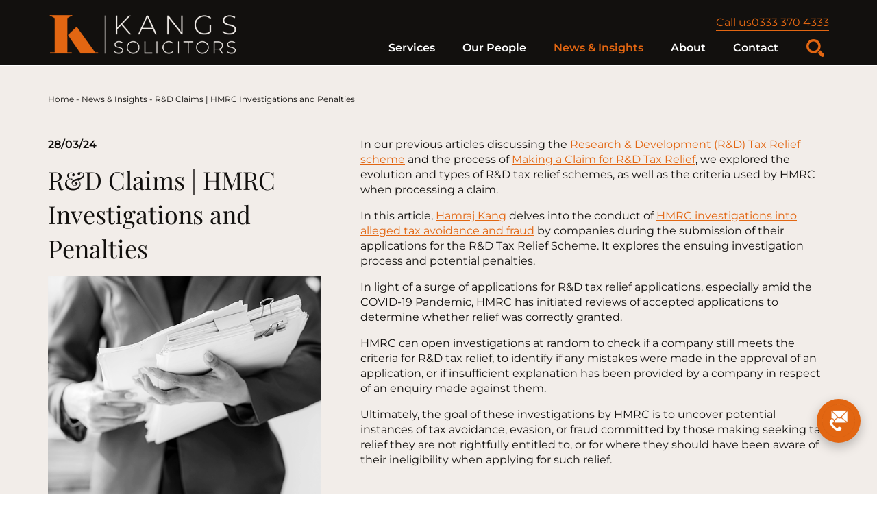

--- FILE ---
content_type: text/html; charset=UTF-8
request_url: https://www.kangssolicitors.co.uk/news-insights/rd-claims-hmrc-investigations-and-penalties/
body_size: 22193
content:
<!DOCTYPE html>
<html lang="en">
<head><style>img.lazy{min-height:1px}</style><link href="https://www.kangssolicitors.co.uk/wp-content/plugins/w3-total-cache/pub/js/lazyload.min.js" as="script">
	<!-- Google Tag Manager -->
<script>(function(w,d,s,l,i){w[l]=w[l]||[];w[l].push({'gtm.start':
new Date().getTime(),event:'gtm.js'});var f=d.getElementsByTagName(s)[0],
j=d.createElement(s),dl=l!='dataLayer'?'&l='+l:'';j.async=true;j.src=
'https://www.googletagmanager.com/gtm.js?id='+i+dl;f.parentNode.insertBefore(j,f);
})(window,document,'script','dataLayer','GTM-T7Q766G7');</script>
<!-- End Google Tag Manager -->
  <meta charset="UTF-8">
  <meta name="viewport" content="width=device-width, initial-scale=1.0">
  <meta http-equiv="X-UA-Compatible" content="ie=edge">
  <script id="cookieyes" type="text/javascript" src="https://cdn-cookieyes.com/client_data/e2dcc6522cf5c351aa15e4da/script.js"></script>
<!-- Search Engine Optimization by Rank Math PRO - https://rankmath.com/ -->
<title>R&amp;D Claims | HMRC Investigations and Penalties</title>
<meta name="description" content="Facing an HMRC investigation related to an R&amp;D Tax Relief scheme claim? Reach out to KANGS now for expert legal guidance."/>
<meta name="robots" content="follow, index, max-snippet:-1, max-video-preview:-1, max-image-preview:large"/>
<link rel="canonical" href="https://www.kangssolicitors.co.uk/news-insights/rd-claims-hmrc-investigations-and-penalties/" />
<meta property="og:locale" content="en_GB" />
<meta property="og:type" content="article" />
<meta property="og:title" content="R&amp;D Claims | HMRC Investigations and Penalties" />
<meta property="og:description" content="Companies may find themselves unexpectedly under HMRC investigations as a result of making claims under the R&amp;D Tax Relief scheme. If you are facing an HMTC investigation, reach out to KANGS now for expert legal guidance." />
<meta property="og:url" content="https://www.kangssolicitors.co.uk/news-insights/rd-claims-hmrc-investigations-and-penalties/" />
<meta property="og:site_name" content="KANGS Criminal Defence Solicitors | VAT and Tax Solicitors" />
<meta property="article:publisher" content="https://www.facebook.com/p/Kangs-Solicitors-100065346016114/" />
<meta property="article:tag" content="Tax &amp; HMRC" />
<meta property="article:section" content="News &amp; Insights" />
<meta property="og:updated_time" content="2024-06-13T10:36:16+01:00" />
<meta property="og:image" content="https://www.kangssolicitors.co.uk/wp-content/uploads/2024/03/500x500-hmrc-investigations.png" />
<meta property="og:image:secure_url" content="https://www.kangssolicitors.co.uk/wp-content/uploads/2024/03/500x500-hmrc-investigations.png" />
<meta property="og:image:width" content="500" />
<meta property="og:image:height" content="500" />
<meta property="og:image:alt" content="HMRC investigation into R&amp;D claim" />
<meta property="og:image:type" content="image/png" />
<meta property="article:published_time" content="2024-03-28T09:56:27+00:00" />
<meta property="article:modified_time" content="2024-06-13T10:36:16+01:00" />
<meta name="twitter:card" content="summary_large_image" />
<meta name="twitter:title" content="R&amp;D Claims | HMRC Investigations and Penalties" />
<meta name="twitter:description" content="Companies may find themselves unexpectedly under HMRC investigations as a result of making claims under the R&amp;D Tax Relief scheme. If you are facing an HMTC investigation, reach out to KANGS now for expert legal guidance." />
<meta name="twitter:image" content="https://www.kangssolicitors.co.uk/wp-content/uploads/2024/03/500x500-hmrc-investigations.png" />
<script type="application/ld+json" class="rank-math-schema-pro">{"@context":"https://schema.org","@graph":[{"@type":"Place","@id":"https://www.kangssolicitors.co.uk/#place","geo":{"@type":"GeoCoordinates","latitude":"52.48582339200926","longitude":" -1.9064490557245877"},"hasMap":"https://www.google.com/maps/search/?api=1&amp;query=52.48582339200926, -1.9064490557245877","address":{"@type":"PostalAddress","streetAddress":"34 St Paul's Square","addressLocality":"Birmingham","addressRegion":"West Midlands","postalCode":"B3 1QZ","addressCountry":"England"}},{"@type":["LegalService","Organization"],"@id":"https://www.kangssolicitors.co.uk/#organization","name":"KANGS Solicitors","url":"https://www.kangssolicitors.co.uk","sameAs":["https://www.facebook.com/p/Kangs-Solicitors-100065346016114/","https://www.linkedin.com/company/kangs-legal-services-limited/"],"email":"info@kangssolicitors.co.uk","address":{"@type":"PostalAddress","streetAddress":"34 St Paul's Square","addressLocality":"Birmingham","addressRegion":"West Midlands","postalCode":"B3 1QZ","addressCountry":"England"},"logo":{"@type":"ImageObject","@id":"https://www.kangssolicitors.co.uk/#logo","url":"https://www.kangssolicitors.co.uk/wp-content/uploads/2023/06/Kangs-Icon-1.png","contentUrl":"https://www.kangssolicitors.co.uk/wp-content/uploads/2023/06/Kangs-Icon-1.png","caption":"KANGS Criminal Defence Solicitors | VAT and Tax Solicitors","inLanguage":"en-GB","width":"625","height":"625"},"openingHours":["Monday,Tuesday,Wednesday,Thursday,Friday 09:00-17:30"],"description":"Leading Criminal Defence Solicitors with offices in Birmingham, London, and Manchester, recognised as \u2018Law Firm of the Year\u2019 by the Legal 500. Our skilled solicitors offer expert legal advice and representation, dedicated to protecting your rights.","foundingDate":"1997","location":{"@id":"https://www.kangssolicitors.co.uk/#place"},"image":{"@id":"https://www.kangssolicitors.co.uk/#logo"},"telephone":"0121 449 9888"},{"@type":"WebSite","@id":"https://www.kangssolicitors.co.uk/#website","url":"https://www.kangssolicitors.co.uk","name":"KANGS Criminal Defence Solicitors | VAT and Tax Solicitors","alternateName":"KANGS Solicitors","publisher":{"@id":"https://www.kangssolicitors.co.uk/#organization"},"inLanguage":"en-GB"},{"@type":"ImageObject","@id":"https://www.kangssolicitors.co.uk/wp-content/uploads/2024/03/500x500-hmrc-investigations.png","url":"https://www.kangssolicitors.co.uk/wp-content/uploads/2024/03/500x500-hmrc-investigations.png","width":"500","height":"500","caption":"HMRC investigation into R&amp;D claim","inLanguage":"en-GB"},{"@type":"BreadcrumbList","@id":"https://www.kangssolicitors.co.uk/news-insights/rd-claims-hmrc-investigations-and-penalties/#breadcrumb","itemListElement":[{"@type":"ListItem","position":"1","item":{"@id":"https://www.kangssolicitors.co.uk","name":"Home"}},{"@type":"ListItem","position":"2","item":{"@id":"https://www.kangssolicitors.co.uk/news-insights/","name":"News &amp; Insights"}},{"@type":"ListItem","position":"3","item":{"@id":"https://www.kangssolicitors.co.uk/news-insights/rd-claims-hmrc-investigations-and-penalties/","name":"R&amp;D Claims | HMRC Investigations and Penalties"}}]},{"@type":"WebPage","@id":"https://www.kangssolicitors.co.uk/news-insights/rd-claims-hmrc-investigations-and-penalties/#webpage","url":"https://www.kangssolicitors.co.uk/news-insights/rd-claims-hmrc-investigations-and-penalties/","name":"R&amp;D Claims | HMRC Investigations and Penalties","datePublished":"2024-03-28T09:56:27+00:00","dateModified":"2024-06-13T10:36:16+01:00","isPartOf":{"@id":"https://www.kangssolicitors.co.uk/#website"},"primaryImageOfPage":{"@id":"https://www.kangssolicitors.co.uk/wp-content/uploads/2024/03/500x500-hmrc-investigations.png"},"inLanguage":"en-GB","breadcrumb":{"@id":"https://www.kangssolicitors.co.uk/news-insights/rd-claims-hmrc-investigations-and-penalties/#breadcrumb"}},{"@type":"Person","@id":"https://www.kangssolicitors.co.uk/author/admin/","name":"admin","url":"https://www.kangssolicitors.co.uk/author/admin/","image":{"@type":"ImageObject","@id":"https://secure.gravatar.com/avatar/dba8defb571f8c8687bdd7385a6c85b38e0d12fffe5e535e2089968908320318?s=96&amp;d=mm&amp;r=g","url":"https://secure.gravatar.com/avatar/dba8defb571f8c8687bdd7385a6c85b38e0d12fffe5e535e2089968908320318?s=96&amp;d=mm&amp;r=g","caption":"admin","inLanguage":"en-GB"},"sameAs":["https://www.kangssolicitors.co.uk"],"worksFor":{"@id":"https://www.kangssolicitors.co.uk/#organization"}},{"@type":"Article","headline":"R&amp;D Claims | HMRC Investigations and Penalties","keywords":"HMRC","datePublished":"2024-03-28T09:56:27+00:00","dateModified":"2024-06-13T10:36:16+01:00","articleSection":"News &amp; Insights","author":{"@id":"https://www.kangssolicitors.co.uk/author/admin/","name":"admin"},"publisher":{"@id":"https://www.kangssolicitors.co.uk/#organization"},"description":"Facing an HMRC investigation related to an R&amp;D Tax Relief scheme claim? Reach out to KANGS now for expert legal guidance.","name":"R&amp;D Claims | HMRC Investigations and Penalties","@id":"https://www.kangssolicitors.co.uk/news-insights/rd-claims-hmrc-investigations-and-penalties/#richSnippet","isPartOf":{"@id":"https://www.kangssolicitors.co.uk/news-insights/rd-claims-hmrc-investigations-and-penalties/#webpage"},"image":{"@id":"https://www.kangssolicitors.co.uk/wp-content/uploads/2024/03/500x500-hmrc-investigations.png"},"inLanguage":"en-GB","mainEntityOfPage":{"@id":"https://www.kangssolicitors.co.uk/news-insights/rd-claims-hmrc-investigations-and-penalties/#webpage"}}]}</script>
<!-- /Rank Math WordPress SEO plugin -->

<link rel="alternate" title="oEmbed (JSON)" type="application/json+oembed" href="https://www.kangssolicitors.co.uk/wp-json/oembed/1.0/embed?url=https%3A%2F%2Fwww.kangssolicitors.co.uk%2Fnews-insights%2Frd-claims-hmrc-investigations-and-penalties%2F" />
<link rel="alternate" title="oEmbed (XML)" type="text/xml+oembed" href="https://www.kangssolicitors.co.uk/wp-json/oembed/1.0/embed?url=https%3A%2F%2Fwww.kangssolicitors.co.uk%2Fnews-insights%2Frd-claims-hmrc-investigations-and-penalties%2F&#038;format=xml" />
<style id='wp-img-auto-sizes-contain-inline-css' type='text/css'>
img:is([sizes=auto i],[sizes^="auto," i]){contain-intrinsic-size:3000px 1500px}
/*# sourceURL=wp-img-auto-sizes-contain-inline-css */
</style>
<style id='wp-emoji-styles-inline-css' type='text/css'>

	img.wp-smiley, img.emoji {
		display: inline !important;
		border: none !important;
		box-shadow: none !important;
		height: 1em !important;
		width: 1em !important;
		margin: 0 0.07em !important;
		vertical-align: -0.1em !important;
		background: none !important;
		padding: 0 !important;
	}
/*# sourceURL=wp-emoji-styles-inline-css */
</style>
<style id='wp-block-library-inline-css' type='text/css'>
:root{--wp-block-synced-color:#7a00df;--wp-block-synced-color--rgb:122,0,223;--wp-bound-block-color:var(--wp-block-synced-color);--wp-editor-canvas-background:#ddd;--wp-admin-theme-color:#007cba;--wp-admin-theme-color--rgb:0,124,186;--wp-admin-theme-color-darker-10:#006ba1;--wp-admin-theme-color-darker-10--rgb:0,107,160.5;--wp-admin-theme-color-darker-20:#005a87;--wp-admin-theme-color-darker-20--rgb:0,90,135;--wp-admin-border-width-focus:2px}@media (min-resolution:192dpi){:root{--wp-admin-border-width-focus:1.5px}}.wp-element-button{cursor:pointer}:root .has-very-light-gray-background-color{background-color:#eee}:root .has-very-dark-gray-background-color{background-color:#313131}:root .has-very-light-gray-color{color:#eee}:root .has-very-dark-gray-color{color:#313131}:root .has-vivid-green-cyan-to-vivid-cyan-blue-gradient-background{background:linear-gradient(135deg,#00d084,#0693e3)}:root .has-purple-crush-gradient-background{background:linear-gradient(135deg,#34e2e4,#4721fb 50%,#ab1dfe)}:root .has-hazy-dawn-gradient-background{background:linear-gradient(135deg,#faaca8,#dad0ec)}:root .has-subdued-olive-gradient-background{background:linear-gradient(135deg,#fafae1,#67a671)}:root .has-atomic-cream-gradient-background{background:linear-gradient(135deg,#fdd79a,#004a59)}:root .has-nightshade-gradient-background{background:linear-gradient(135deg,#330968,#31cdcf)}:root .has-midnight-gradient-background{background:linear-gradient(135deg,#020381,#2874fc)}:root{--wp--preset--font-size--normal:16px;--wp--preset--font-size--huge:42px}.has-regular-font-size{font-size:1em}.has-larger-font-size{font-size:2.625em}.has-normal-font-size{font-size:var(--wp--preset--font-size--normal)}.has-huge-font-size{font-size:var(--wp--preset--font-size--huge)}.has-text-align-center{text-align:center}.has-text-align-left{text-align:left}.has-text-align-right{text-align:right}.has-fit-text{white-space:nowrap!important}#end-resizable-editor-section{display:none}.aligncenter{clear:both}.items-justified-left{justify-content:flex-start}.items-justified-center{justify-content:center}.items-justified-right{justify-content:flex-end}.items-justified-space-between{justify-content:space-between}.screen-reader-text{border:0;clip-path:inset(50%);height:1px;margin:-1px;overflow:hidden;padding:0;position:absolute;width:1px;word-wrap:normal!important}.screen-reader-text:focus{background-color:#ddd;clip-path:none;color:#444;display:block;font-size:1em;height:auto;left:5px;line-height:normal;padding:15px 23px 14px;text-decoration:none;top:5px;width:auto;z-index:100000}html :where(.has-border-color){border-style:solid}html :where([style*=border-top-color]){border-top-style:solid}html :where([style*=border-right-color]){border-right-style:solid}html :where([style*=border-bottom-color]){border-bottom-style:solid}html :where([style*=border-left-color]){border-left-style:solid}html :where([style*=border-width]){border-style:solid}html :where([style*=border-top-width]){border-top-style:solid}html :where([style*=border-right-width]){border-right-style:solid}html :where([style*=border-bottom-width]){border-bottom-style:solid}html :where([style*=border-left-width]){border-left-style:solid}html :where(img[class*=wp-image-]){height:auto;max-width:100%}:where(figure){margin:0 0 1em}html :where(.is-position-sticky){--wp-admin--admin-bar--position-offset:var(--wp-admin--admin-bar--height,0px)}@media screen and (max-width:600px){html :where(.is-position-sticky){--wp-admin--admin-bar--position-offset:0px}}

/*# sourceURL=wp-block-library-inline-css */
</style><style id='wp-block-heading-inline-css' type='text/css'>
h1:where(.wp-block-heading).has-background,h2:where(.wp-block-heading).has-background,h3:where(.wp-block-heading).has-background,h4:where(.wp-block-heading).has-background,h5:where(.wp-block-heading).has-background,h6:where(.wp-block-heading).has-background{padding:1.25em 2.375em}h1.has-text-align-left[style*=writing-mode]:where([style*=vertical-lr]),h1.has-text-align-right[style*=writing-mode]:where([style*=vertical-rl]),h2.has-text-align-left[style*=writing-mode]:where([style*=vertical-lr]),h2.has-text-align-right[style*=writing-mode]:where([style*=vertical-rl]),h3.has-text-align-left[style*=writing-mode]:where([style*=vertical-lr]),h3.has-text-align-right[style*=writing-mode]:where([style*=vertical-rl]),h4.has-text-align-left[style*=writing-mode]:where([style*=vertical-lr]),h4.has-text-align-right[style*=writing-mode]:where([style*=vertical-rl]),h5.has-text-align-left[style*=writing-mode]:where([style*=vertical-lr]),h5.has-text-align-right[style*=writing-mode]:where([style*=vertical-rl]),h6.has-text-align-left[style*=writing-mode]:where([style*=vertical-lr]),h6.has-text-align-right[style*=writing-mode]:where([style*=vertical-rl]){rotate:180deg}
/*# sourceURL=https://www.kangssolicitors.co.uk/wp-includes/blocks/heading/style.min.css */
</style>
<style id='wp-block-image-inline-css' type='text/css'>
.wp-block-image>a,.wp-block-image>figure>a{display:inline-block}.wp-block-image img{box-sizing:border-box;height:auto;max-width:100%;vertical-align:bottom}@media not (prefers-reduced-motion){.wp-block-image img.hide{visibility:hidden}.wp-block-image img.show{animation:show-content-image .4s}}.wp-block-image[style*=border-radius] img,.wp-block-image[style*=border-radius]>a{border-radius:inherit}.wp-block-image.has-custom-border img{box-sizing:border-box}.wp-block-image.aligncenter{text-align:center}.wp-block-image.alignfull>a,.wp-block-image.alignwide>a{width:100%}.wp-block-image.alignfull img,.wp-block-image.alignwide img{height:auto;width:100%}.wp-block-image .aligncenter,.wp-block-image .alignleft,.wp-block-image .alignright,.wp-block-image.aligncenter,.wp-block-image.alignleft,.wp-block-image.alignright{display:table}.wp-block-image .aligncenter>figcaption,.wp-block-image .alignleft>figcaption,.wp-block-image .alignright>figcaption,.wp-block-image.aligncenter>figcaption,.wp-block-image.alignleft>figcaption,.wp-block-image.alignright>figcaption{caption-side:bottom;display:table-caption}.wp-block-image .alignleft{float:left;margin:.5em 1em .5em 0}.wp-block-image .alignright{float:right;margin:.5em 0 .5em 1em}.wp-block-image .aligncenter{margin-left:auto;margin-right:auto}.wp-block-image :where(figcaption){margin-bottom:1em;margin-top:.5em}.wp-block-image.is-style-circle-mask img{border-radius:9999px}@supports ((-webkit-mask-image:none) or (mask-image:none)) or (-webkit-mask-image:none){.wp-block-image.is-style-circle-mask img{border-radius:0;-webkit-mask-image:url('data:image/svg+xml;utf8,<svg viewBox="0 0 100 100" xmlns="http://www.w3.org/2000/svg"><circle cx="50" cy="50" r="50"/></svg>');mask-image:url('data:image/svg+xml;utf8,<svg viewBox="0 0 100 100" xmlns="http://www.w3.org/2000/svg"><circle cx="50" cy="50" r="50"/></svg>');mask-mode:alpha;-webkit-mask-position:center;mask-position:center;-webkit-mask-repeat:no-repeat;mask-repeat:no-repeat;-webkit-mask-size:contain;mask-size:contain}}:root :where(.wp-block-image.is-style-rounded img,.wp-block-image .is-style-rounded img){border-radius:9999px}.wp-block-image figure{margin:0}.wp-lightbox-container{display:flex;flex-direction:column;position:relative}.wp-lightbox-container img{cursor:zoom-in}.wp-lightbox-container img:hover+button{opacity:1}.wp-lightbox-container button{align-items:center;backdrop-filter:blur(16px) saturate(180%);background-color:#5a5a5a40;border:none;border-radius:4px;cursor:zoom-in;display:flex;height:20px;justify-content:center;opacity:0;padding:0;position:absolute;right:16px;text-align:center;top:16px;width:20px;z-index:100}@media not (prefers-reduced-motion){.wp-lightbox-container button{transition:opacity .2s ease}}.wp-lightbox-container button:focus-visible{outline:3px auto #5a5a5a40;outline:3px auto -webkit-focus-ring-color;outline-offset:3px}.wp-lightbox-container button:hover{cursor:pointer;opacity:1}.wp-lightbox-container button:focus{opacity:1}.wp-lightbox-container button:focus,.wp-lightbox-container button:hover,.wp-lightbox-container button:not(:hover):not(:active):not(.has-background){background-color:#5a5a5a40;border:none}.wp-lightbox-overlay{box-sizing:border-box;cursor:zoom-out;height:100vh;left:0;overflow:hidden;position:fixed;top:0;visibility:hidden;width:100%;z-index:100000}.wp-lightbox-overlay .close-button{align-items:center;cursor:pointer;display:flex;justify-content:center;min-height:40px;min-width:40px;padding:0;position:absolute;right:calc(env(safe-area-inset-right) + 16px);top:calc(env(safe-area-inset-top) + 16px);z-index:5000000}.wp-lightbox-overlay .close-button:focus,.wp-lightbox-overlay .close-button:hover,.wp-lightbox-overlay .close-button:not(:hover):not(:active):not(.has-background){background:none;border:none}.wp-lightbox-overlay .lightbox-image-container{height:var(--wp--lightbox-container-height);left:50%;overflow:hidden;position:absolute;top:50%;transform:translate(-50%,-50%);transform-origin:top left;width:var(--wp--lightbox-container-width);z-index:9999999999}.wp-lightbox-overlay .wp-block-image{align-items:center;box-sizing:border-box;display:flex;height:100%;justify-content:center;margin:0;position:relative;transform-origin:0 0;width:100%;z-index:3000000}.wp-lightbox-overlay .wp-block-image img{height:var(--wp--lightbox-image-height);min-height:var(--wp--lightbox-image-height);min-width:var(--wp--lightbox-image-width);width:var(--wp--lightbox-image-width)}.wp-lightbox-overlay .wp-block-image figcaption{display:none}.wp-lightbox-overlay button{background:none;border:none}.wp-lightbox-overlay .scrim{background-color:#fff;height:100%;opacity:.9;position:absolute;width:100%;z-index:2000000}.wp-lightbox-overlay.active{visibility:visible}@media not (prefers-reduced-motion){.wp-lightbox-overlay.active{animation:turn-on-visibility .25s both}.wp-lightbox-overlay.active img{animation:turn-on-visibility .35s both}.wp-lightbox-overlay.show-closing-animation:not(.active){animation:turn-off-visibility .35s both}.wp-lightbox-overlay.show-closing-animation:not(.active) img{animation:turn-off-visibility .25s both}.wp-lightbox-overlay.zoom.active{animation:none;opacity:1;visibility:visible}.wp-lightbox-overlay.zoom.active .lightbox-image-container{animation:lightbox-zoom-in .4s}.wp-lightbox-overlay.zoom.active .lightbox-image-container img{animation:none}.wp-lightbox-overlay.zoom.active .scrim{animation:turn-on-visibility .4s forwards}.wp-lightbox-overlay.zoom.show-closing-animation:not(.active){animation:none}.wp-lightbox-overlay.zoom.show-closing-animation:not(.active) .lightbox-image-container{animation:lightbox-zoom-out .4s}.wp-lightbox-overlay.zoom.show-closing-animation:not(.active) .lightbox-image-container img{animation:none}.wp-lightbox-overlay.zoom.show-closing-animation:not(.active) .scrim{animation:turn-off-visibility .4s forwards}}@keyframes show-content-image{0%{visibility:hidden}99%{visibility:hidden}to{visibility:visible}}@keyframes turn-on-visibility{0%{opacity:0}to{opacity:1}}@keyframes turn-off-visibility{0%{opacity:1;visibility:visible}99%{opacity:0;visibility:visible}to{opacity:0;visibility:hidden}}@keyframes lightbox-zoom-in{0%{transform:translate(calc((-100vw + var(--wp--lightbox-scrollbar-width))/2 + var(--wp--lightbox-initial-left-position)),calc(-50vh + var(--wp--lightbox-initial-top-position))) scale(var(--wp--lightbox-scale))}to{transform:translate(-50%,-50%) scale(1)}}@keyframes lightbox-zoom-out{0%{transform:translate(-50%,-50%) scale(1);visibility:visible}99%{visibility:visible}to{transform:translate(calc((-100vw + var(--wp--lightbox-scrollbar-width))/2 + var(--wp--lightbox-initial-left-position)),calc(-50vh + var(--wp--lightbox-initial-top-position))) scale(var(--wp--lightbox-scale));visibility:hidden}}
/*# sourceURL=https://www.kangssolicitors.co.uk/wp-includes/blocks/image/style.min.css */
</style>
<style id='wp-block-list-inline-css' type='text/css'>
ol,ul{box-sizing:border-box}:root :where(.wp-block-list.has-background){padding:1.25em 2.375em}
/*# sourceURL=https://www.kangssolicitors.co.uk/wp-includes/blocks/list/style.min.css */
</style>
<style id='wp-block-columns-inline-css' type='text/css'>
.wp-block-columns{box-sizing:border-box;display:flex;flex-wrap:wrap!important}@media (min-width:782px){.wp-block-columns{flex-wrap:nowrap!important}}.wp-block-columns{align-items:normal!important}.wp-block-columns.are-vertically-aligned-top{align-items:flex-start}.wp-block-columns.are-vertically-aligned-center{align-items:center}.wp-block-columns.are-vertically-aligned-bottom{align-items:flex-end}@media (max-width:781px){.wp-block-columns:not(.is-not-stacked-on-mobile)>.wp-block-column{flex-basis:100%!important}}@media (min-width:782px){.wp-block-columns:not(.is-not-stacked-on-mobile)>.wp-block-column{flex-basis:0;flex-grow:1}.wp-block-columns:not(.is-not-stacked-on-mobile)>.wp-block-column[style*=flex-basis]{flex-grow:0}}.wp-block-columns.is-not-stacked-on-mobile{flex-wrap:nowrap!important}.wp-block-columns.is-not-stacked-on-mobile>.wp-block-column{flex-basis:0;flex-grow:1}.wp-block-columns.is-not-stacked-on-mobile>.wp-block-column[style*=flex-basis]{flex-grow:0}:where(.wp-block-columns){margin-bottom:1.75em}:where(.wp-block-columns.has-background){padding:1.25em 2.375em}.wp-block-column{flex-grow:1;min-width:0;overflow-wrap:break-word;word-break:break-word}.wp-block-column.is-vertically-aligned-top{align-self:flex-start}.wp-block-column.is-vertically-aligned-center{align-self:center}.wp-block-column.is-vertically-aligned-bottom{align-self:flex-end}.wp-block-column.is-vertically-aligned-stretch{align-self:stretch}.wp-block-column.is-vertically-aligned-bottom,.wp-block-column.is-vertically-aligned-center,.wp-block-column.is-vertically-aligned-top{width:100%}
/*# sourceURL=https://www.kangssolicitors.co.uk/wp-includes/blocks/columns/style.min.css */
</style>
<style id='wp-block-paragraph-inline-css' type='text/css'>
.is-small-text{font-size:.875em}.is-regular-text{font-size:1em}.is-large-text{font-size:2.25em}.is-larger-text{font-size:3em}.has-drop-cap:not(:focus):first-letter{float:left;font-size:8.4em;font-style:normal;font-weight:100;line-height:.68;margin:.05em .1em 0 0;text-transform:uppercase}body.rtl .has-drop-cap:not(:focus):first-letter{float:none;margin-left:.1em}p.has-drop-cap.has-background{overflow:hidden}:root :where(p.has-background){padding:1.25em 2.375em}:where(p.has-text-color:not(.has-link-color)) a{color:inherit}p.has-text-align-left[style*="writing-mode:vertical-lr"],p.has-text-align-right[style*="writing-mode:vertical-rl"]{rotate:180deg}
/*# sourceURL=https://www.kangssolicitors.co.uk/wp-includes/blocks/paragraph/style.min.css */
</style>
<style id='wp-block-spacer-inline-css' type='text/css'>
.wp-block-spacer{clear:both}
/*# sourceURL=https://www.kangssolicitors.co.uk/wp-includes/blocks/spacer/style.min.css */
</style>
<style id='global-styles-inline-css' type='text/css'>
:root{--wp--preset--aspect-ratio--square: 1;--wp--preset--aspect-ratio--4-3: 4/3;--wp--preset--aspect-ratio--3-4: 3/4;--wp--preset--aspect-ratio--3-2: 3/2;--wp--preset--aspect-ratio--2-3: 2/3;--wp--preset--aspect-ratio--16-9: 16/9;--wp--preset--aspect-ratio--9-16: 9/16;--wp--preset--color--black: #000000;--wp--preset--color--cyan-bluish-gray: #abb8c3;--wp--preset--color--white: #ffffff;--wp--preset--color--pale-pink: #f78da7;--wp--preset--color--vivid-red: #cf2e2e;--wp--preset--color--luminous-vivid-orange: #ff6900;--wp--preset--color--luminous-vivid-amber: #fcb900;--wp--preset--color--light-green-cyan: #7bdcb5;--wp--preset--color--vivid-green-cyan: #00d084;--wp--preset--color--pale-cyan-blue: #8ed1fc;--wp--preset--color--vivid-cyan-blue: #0693e3;--wp--preset--color--vivid-purple: #9b51e0;--wp--preset--gradient--vivid-cyan-blue-to-vivid-purple: linear-gradient(135deg,rgb(6,147,227) 0%,rgb(155,81,224) 100%);--wp--preset--gradient--light-green-cyan-to-vivid-green-cyan: linear-gradient(135deg,rgb(122,220,180) 0%,rgb(0,208,130) 100%);--wp--preset--gradient--luminous-vivid-amber-to-luminous-vivid-orange: linear-gradient(135deg,rgb(252,185,0) 0%,rgb(255,105,0) 100%);--wp--preset--gradient--luminous-vivid-orange-to-vivid-red: linear-gradient(135deg,rgb(255,105,0) 0%,rgb(207,46,46) 100%);--wp--preset--gradient--very-light-gray-to-cyan-bluish-gray: linear-gradient(135deg,rgb(238,238,238) 0%,rgb(169,184,195) 100%);--wp--preset--gradient--cool-to-warm-spectrum: linear-gradient(135deg,rgb(74,234,220) 0%,rgb(151,120,209) 20%,rgb(207,42,186) 40%,rgb(238,44,130) 60%,rgb(251,105,98) 80%,rgb(254,248,76) 100%);--wp--preset--gradient--blush-light-purple: linear-gradient(135deg,rgb(255,206,236) 0%,rgb(152,150,240) 100%);--wp--preset--gradient--blush-bordeaux: linear-gradient(135deg,rgb(254,205,165) 0%,rgb(254,45,45) 50%,rgb(107,0,62) 100%);--wp--preset--gradient--luminous-dusk: linear-gradient(135deg,rgb(255,203,112) 0%,rgb(199,81,192) 50%,rgb(65,88,208) 100%);--wp--preset--gradient--pale-ocean: linear-gradient(135deg,rgb(255,245,203) 0%,rgb(182,227,212) 50%,rgb(51,167,181) 100%);--wp--preset--gradient--electric-grass: linear-gradient(135deg,rgb(202,248,128) 0%,rgb(113,206,126) 100%);--wp--preset--gradient--midnight: linear-gradient(135deg,rgb(2,3,129) 0%,rgb(40,116,252) 100%);--wp--preset--font-size--small: 13px;--wp--preset--font-size--medium: 20px;--wp--preset--font-size--large: 36px;--wp--preset--font-size--x-large: 42px;--wp--preset--spacing--20: 0.44rem;--wp--preset--spacing--30: 0.67rem;--wp--preset--spacing--40: 1rem;--wp--preset--spacing--50: 1.5rem;--wp--preset--spacing--60: 2.25rem;--wp--preset--spacing--70: 3.38rem;--wp--preset--spacing--80: 5.06rem;--wp--preset--shadow--natural: 6px 6px 9px rgba(0, 0, 0, 0.2);--wp--preset--shadow--deep: 12px 12px 50px rgba(0, 0, 0, 0.4);--wp--preset--shadow--sharp: 6px 6px 0px rgba(0, 0, 0, 0.2);--wp--preset--shadow--outlined: 6px 6px 0px -3px rgb(255, 255, 255), 6px 6px rgb(0, 0, 0);--wp--preset--shadow--crisp: 6px 6px 0px rgb(0, 0, 0);}:where(.is-layout-flex){gap: 0.5em;}:where(.is-layout-grid){gap: 0.5em;}body .is-layout-flex{display: flex;}.is-layout-flex{flex-wrap: wrap;align-items: center;}.is-layout-flex > :is(*, div){margin: 0;}body .is-layout-grid{display: grid;}.is-layout-grid > :is(*, div){margin: 0;}:where(.wp-block-columns.is-layout-flex){gap: 2em;}:where(.wp-block-columns.is-layout-grid){gap: 2em;}:where(.wp-block-post-template.is-layout-flex){gap: 1.25em;}:where(.wp-block-post-template.is-layout-grid){gap: 1.25em;}.has-black-color{color: var(--wp--preset--color--black) !important;}.has-cyan-bluish-gray-color{color: var(--wp--preset--color--cyan-bluish-gray) !important;}.has-white-color{color: var(--wp--preset--color--white) !important;}.has-pale-pink-color{color: var(--wp--preset--color--pale-pink) !important;}.has-vivid-red-color{color: var(--wp--preset--color--vivid-red) !important;}.has-luminous-vivid-orange-color{color: var(--wp--preset--color--luminous-vivid-orange) !important;}.has-luminous-vivid-amber-color{color: var(--wp--preset--color--luminous-vivid-amber) !important;}.has-light-green-cyan-color{color: var(--wp--preset--color--light-green-cyan) !important;}.has-vivid-green-cyan-color{color: var(--wp--preset--color--vivid-green-cyan) !important;}.has-pale-cyan-blue-color{color: var(--wp--preset--color--pale-cyan-blue) !important;}.has-vivid-cyan-blue-color{color: var(--wp--preset--color--vivid-cyan-blue) !important;}.has-vivid-purple-color{color: var(--wp--preset--color--vivid-purple) !important;}.has-black-background-color{background-color: var(--wp--preset--color--black) !important;}.has-cyan-bluish-gray-background-color{background-color: var(--wp--preset--color--cyan-bluish-gray) !important;}.has-white-background-color{background-color: var(--wp--preset--color--white) !important;}.has-pale-pink-background-color{background-color: var(--wp--preset--color--pale-pink) !important;}.has-vivid-red-background-color{background-color: var(--wp--preset--color--vivid-red) !important;}.has-luminous-vivid-orange-background-color{background-color: var(--wp--preset--color--luminous-vivid-orange) !important;}.has-luminous-vivid-amber-background-color{background-color: var(--wp--preset--color--luminous-vivid-amber) !important;}.has-light-green-cyan-background-color{background-color: var(--wp--preset--color--light-green-cyan) !important;}.has-vivid-green-cyan-background-color{background-color: var(--wp--preset--color--vivid-green-cyan) !important;}.has-pale-cyan-blue-background-color{background-color: var(--wp--preset--color--pale-cyan-blue) !important;}.has-vivid-cyan-blue-background-color{background-color: var(--wp--preset--color--vivid-cyan-blue) !important;}.has-vivid-purple-background-color{background-color: var(--wp--preset--color--vivid-purple) !important;}.has-black-border-color{border-color: var(--wp--preset--color--black) !important;}.has-cyan-bluish-gray-border-color{border-color: var(--wp--preset--color--cyan-bluish-gray) !important;}.has-white-border-color{border-color: var(--wp--preset--color--white) !important;}.has-pale-pink-border-color{border-color: var(--wp--preset--color--pale-pink) !important;}.has-vivid-red-border-color{border-color: var(--wp--preset--color--vivid-red) !important;}.has-luminous-vivid-orange-border-color{border-color: var(--wp--preset--color--luminous-vivid-orange) !important;}.has-luminous-vivid-amber-border-color{border-color: var(--wp--preset--color--luminous-vivid-amber) !important;}.has-light-green-cyan-border-color{border-color: var(--wp--preset--color--light-green-cyan) !important;}.has-vivid-green-cyan-border-color{border-color: var(--wp--preset--color--vivid-green-cyan) !important;}.has-pale-cyan-blue-border-color{border-color: var(--wp--preset--color--pale-cyan-blue) !important;}.has-vivid-cyan-blue-border-color{border-color: var(--wp--preset--color--vivid-cyan-blue) !important;}.has-vivid-purple-border-color{border-color: var(--wp--preset--color--vivid-purple) !important;}.has-vivid-cyan-blue-to-vivid-purple-gradient-background{background: var(--wp--preset--gradient--vivid-cyan-blue-to-vivid-purple) !important;}.has-light-green-cyan-to-vivid-green-cyan-gradient-background{background: var(--wp--preset--gradient--light-green-cyan-to-vivid-green-cyan) !important;}.has-luminous-vivid-amber-to-luminous-vivid-orange-gradient-background{background: var(--wp--preset--gradient--luminous-vivid-amber-to-luminous-vivid-orange) !important;}.has-luminous-vivid-orange-to-vivid-red-gradient-background{background: var(--wp--preset--gradient--luminous-vivid-orange-to-vivid-red) !important;}.has-very-light-gray-to-cyan-bluish-gray-gradient-background{background: var(--wp--preset--gradient--very-light-gray-to-cyan-bluish-gray) !important;}.has-cool-to-warm-spectrum-gradient-background{background: var(--wp--preset--gradient--cool-to-warm-spectrum) !important;}.has-blush-light-purple-gradient-background{background: var(--wp--preset--gradient--blush-light-purple) !important;}.has-blush-bordeaux-gradient-background{background: var(--wp--preset--gradient--blush-bordeaux) !important;}.has-luminous-dusk-gradient-background{background: var(--wp--preset--gradient--luminous-dusk) !important;}.has-pale-ocean-gradient-background{background: var(--wp--preset--gradient--pale-ocean) !important;}.has-electric-grass-gradient-background{background: var(--wp--preset--gradient--electric-grass) !important;}.has-midnight-gradient-background{background: var(--wp--preset--gradient--midnight) !important;}.has-small-font-size{font-size: var(--wp--preset--font-size--small) !important;}.has-medium-font-size{font-size: var(--wp--preset--font-size--medium) !important;}.has-large-font-size{font-size: var(--wp--preset--font-size--large) !important;}.has-x-large-font-size{font-size: var(--wp--preset--font-size--x-large) !important;}
:where(.wp-block-columns.is-layout-flex){gap: 2em;}:where(.wp-block-columns.is-layout-grid){gap: 2em;}
/*# sourceURL=global-styles-inline-css */
</style>
<style id='core-block-supports-inline-css' type='text/css'>
.wp-container-core-columns-is-layout-9d6595d7{flex-wrap:nowrap;}
/*# sourceURL=core-block-supports-inline-css */
</style>

<style id='classic-theme-styles-inline-css' type='text/css'>
/*! This file is auto-generated */
.wp-block-button__link{color:#fff;background-color:#32373c;border-radius:9999px;box-shadow:none;text-decoration:none;padding:calc(.667em + 2px) calc(1.333em + 2px);font-size:1.125em}.wp-block-file__button{background:#32373c;color:#fff;text-decoration:none}
/*# sourceURL=/wp-includes/css/classic-themes.min.css */
</style>
<link rel='stylesheet' id='contact-form-7-css' href='https://www.kangssolicitors.co.uk/wp-content/plugins/contact-form-7/includes/css/styles.css?ver=6.1.4' type='text/css' media='all' />
<link rel='stylesheet' id='weglot-css-css' href='https://www.kangssolicitors.co.uk/wp-content/plugins/weglot/dist/css/front-css.css?ver=5.2' type='text/css' media='all' />
<link rel='stylesheet' id='new-flag-css-css' href='https://www.kangssolicitors.co.uk/wp-content/plugins/weglot/dist/css/new-flags.css?ver=5.2' type='text/css' media='all' />
<script type="text/javascript" src="https://www.kangssolicitors.co.uk/wp-content/plugins/weglot/dist/front-js.js?ver=5.2" id="wp-weglot-js-js"></script>
<link rel="https://api.w.org/" href="https://www.kangssolicitors.co.uk/wp-json/" /><link rel="alternate" title="JSON" type="application/json" href="https://www.kangssolicitors.co.uk/wp-json/wp/v2/posts/8412" />
<script type="application/json" id="weglot-data">{"website":"https:\/\/kangssolicitors.co.uk","uid":"00787fdc44","project_slug":"multilingual","language_from":"en","language_from_custom_flag":null,"language_from_custom_name":null,"excluded_paths":[{"type":"NOT_CONTAIN","value":"\/intellectual-property","language_button_displayed":false,"exclusion_behavior":"REDIRECT","excluded_languages":[],"regex":"^((?!\/intellectual\\-property).)*$"}],"excluded_blocks":[],"custom_settings":{"button_style":{"is_dropdown":true,"with_flags":true,"flag_type":"rectangle_mat","with_name":true,"full_name":false},"wp_user_version":"4.3.3","translate_email":false,"translate_search":false,"translate_amp":false,"switchers":[{"style":{"full_name":false,"size_scale":"0.95"},"opts":{"is_responsive":false,"display_device":"mobile","pixel_cutoff":768},"colors":{"bg_active":"#F26522","bg_inactive":"#EFF0F2","bg_hover":"#FFFFFF","text_active":"#FFFFFF","text_inactive":"#000000","text_hover":"#000000"},"location":[],"template":{"name":"toggle","hash":"327cd61a1c8f264da346596a3d679504e1cc5fee"}}]},"pending_translation_enabled":false,"curl_ssl_check_enabled":true,"custom_css":"","languages":[{"language_to":"fr","custom_code":null,"custom_name":null,"custom_local_name":null,"provider":null,"enabled":true,"automatic_translation_enabled":true,"deleted_at":null,"connect_host_destination":null,"custom_flag":null},{"language_to":"es","custom_code":null,"custom_name":null,"custom_local_name":null,"provider":null,"enabled":true,"automatic_translation_enabled":true,"deleted_at":null,"connect_host_destination":null,"custom_flag":null}],"organization_slug":"w-088718f9e8","api_domain":"cdn-api-weglot.com","current_language":"en","switcher_links":{"en":"https:\/\/www.kangssolicitors.co.uk\/news-insights\/rd-claims-hmrc-investigations-and-penalties\/?wg-choose-original=true","fr":"https:\/\/www.kangssolicitors.co.uk\/fr\/news-insights\/rd-claims-hmrc-investigations-and-penalties\/?wg-choose-original=false","es":"https:\/\/www.kangssolicitors.co.uk\/es\/news-insights\/rd-claims-hmrc-investigations-and-penalties\/?wg-choose-original=false"},"original_path":"\/news-insights\/rd-claims-hmrc-investigations-and-penalties\/"}</script><script type="text/javascript" id="google_gtagjs" src="https://www.googletagmanager.com/gtag/js?id=G-HCMVHPGX3E" async="async"></script>
<script type="text/javascript" id="google_gtagjs-inline">
/* <![CDATA[ */
window.dataLayer = window.dataLayer || [];function gtag(){dataLayer.push(arguments);}gtag('js', new Date());gtag('config', 'G-HCMVHPGX3E', {} );
/* ]]> */
</script>
<link rel="icon" href="https://www.kangssolicitors.co.uk/wp-content/uploads/2023/06/cropped-Kangs-Icon-32x32.png" sizes="32x32" />
<link rel="icon" href="https://www.kangssolicitors.co.uk/wp-content/uploads/2023/06/cropped-Kangs-Icon-192x192.png" sizes="192x192" />
<link rel="apple-touch-icon" href="https://www.kangssolicitors.co.uk/wp-content/uploads/2023/06/cropped-Kangs-Icon-180x180.png" />
<meta name="msapplication-TileImage" content="https://www.kangssolicitors.co.uk/wp-content/uploads/2023/06/cropped-Kangs-Icon-270x270.png" />
		<style type="text/css" id="wp-custom-css">
			.grecaptcha-badge{display:none}		</style>
		  <link rel="stylesheet" href="https://www.kangssolicitors.co.uk/wp-content/themes/kangs_solicitors/node_modules/swiper/swiper-bundle.min.css">
  <link rel="stylesheet" href="https://www.kangssolicitors.co.uk/wp-content/themes/kangs_solicitors/assets/css/main.css?c=1">
  <link rel="stylesheet" href="https://www.kangssolicitors.co.uk/wp-content/themes/kangs_solicitors/style.css">
	

<meta name="google-site-verification" content="rKHYbRguytdy5-lo882eEUjbkLma0djFc6wFC-uPG1E" />
<meta name="google-site-verification" content="ij0uBQCxA-_fS8MimLT-jJgCC4U58EK9t-0x3cbPcuM" />
</head>
<body>
	<!-- Google Tag Manager (noscript) -->
<noscript><iframe src="https://www.googletagmanager.com/ns.html?id=GTM-T7Q766G7"
height="0" width="0" style="display:none;visibility:hidden"></iframe></noscript>
<!-- End Google Tag Manager (noscript) -->
  <header class="header">
    <div class="container">
      <div class="header-i">
        <div class="logo">
          <a href="https://www.kangssolicitors.co.uk/">
            <img class="lazy" src="data:image/svg+xml,%3Csvg%20xmlns='http://www.w3.org/2000/svg'%20viewBox='0%200%201%201'%3E%3C/svg%3E" data-src="https://www.kangssolicitors.co.uk/wp-content/themes/kangs_solicitors/assets/images/logo.png" alt="KANGS Criminal Defence Solicitors | VAT and Tax Solicitors">
          </a>
        </div>
        <div class="header-r">
                    <a class="header-tel" href="tel:03333704333">Call us0333 370 4333</a>
                    <div class="header-row">
            <div class="header-nav">
              <div class="header-menu">
                <ul id="menu-main-menu" class="menu"><li class="has-sub-menu menu-item menu-item-type-post_type menu-item-object-page menu-item-has-children menu-item-236"><a href="https://www.kangssolicitors.co.uk/services/">Services</a><div class="sub-dropdown"><div class="container"><ul class="sub-menu">	<li class="has-sub-menu menu-item menu-item-type-post_type menu-item-object-page menu-item-has-children menu-item-500"><a href="https://www.kangssolicitors.co.uk/services/financial-investigations/">Financial Investigations</a><div class="sub-menu"><ul>			<li class="menu-item menu-item-type-post_type menu-item-object-page menu-item-505"><a href="https://www.kangssolicitors.co.uk/services/financial-investigations/serious-fraud-vat-tax/">Tax &#038; VAT Fraud</a></li>			<li class="menu-item menu-item-type-post_type menu-item-object-page menu-item-504"><a href="https://www.kangssolicitors.co.uk/services/financial-investigations/poca-confiscation/">POCA Proceedings &#038; Confiscation Orders</a></li>			<li class="menu-item menu-item-type-post_type menu-item-object-page menu-item-948"><a href="https://www.kangssolicitors.co.uk/services/civil-fraud/account-freezing-orders/">Account Freezing Order</a></li>			<li class="menu-item menu-item-type-post_type menu-item-object-page menu-item-946"><a href="https://www.kangssolicitors.co.uk/services/criminal-litigation/extradition/">Extradition</a></li>			<li class="menu-item menu-item-type-post_type menu-item-object-page menu-item-947"><a href="https://www.kangssolicitors.co.uk/services/criminal-litigation/private-criminal-prosecutions/">Private Prosecutions</a></li>			<li class="menu-item menu-item-type-post_type menu-item-object-page menu-item-502"><a href="https://www.kangssolicitors.co.uk/services/financial-investigations/fca-investigations/">FCA Investigations</a></li>			<li class="menu-item menu-item-type-post_type menu-item-object-page menu-item-945"><a href="https://www.kangssolicitors.co.uk/services/civil-fraud/civil-recovery-property-freezing-orders/">Civil Recovery &#038; Property Freezing Orders</a></li></ul><ul>			<li class="menu-item menu-item-type-post_type menu-item-object-page menu-item-9858"><a href="https://www.kangssolicitors.co.uk/services/financial-investigations/white-collar-crime/">White Collar Crime</a></li>			<li class="menu-item menu-item-type-post_type menu-item-object-page menu-item-942"><a href="https://www.kangssolicitors.co.uk/services/financial-investigations/dawn-raids-24-7-rapid-response/">Dawn Raids &#038; 24/7 Rapid Response</a></li>			<li class="menu-item menu-item-type-post_type menu-item-object-page menu-item-506"><a href="https://www.kangssolicitors.co.uk/services/tax-hmrc/tax-investigations-cop-9/">Code of Practice 9 (COP9) Tax Investigations</a></li>			<li class="menu-item menu-item-type-post_type menu-item-object-page menu-item-944"><a href="https://www.kangssolicitors.co.uk/services/civil-fraud/unexplained-wealth-orders/">Unexplained Wealth Orders</a></li>			<li class="menu-item menu-item-type-post_type menu-item-object-page menu-item-501"><a href="https://www.kangssolicitors.co.uk/services/financial-investigations/cryptocurrency-investigations-disputes/">Cryptocurrency Investigations &#038; Disputes</a></li>			<li class="menu-item menu-item-type-post_type menu-item-object-page menu-item-943"><a href="https://www.kangssolicitors.co.uk/services/criminal-litigation/cybercrime-computer-misuse/">Cybercrime &#038; Computer Misuse</a></li></ul></div></li>	<li class="has-sub-menu menu-item menu-item-type-post_type menu-item-object-page menu-item-has-children menu-item-545"><a href="https://www.kangssolicitors.co.uk/services/criminal-litigation/">Criminal Litigation</a><div class="sub-menu"><ul>			<li class="menu-item menu-item-type-post_type menu-item-object-page menu-item-546"><a href="https://www.kangssolicitors.co.uk/services/criminal-litigation/serious-general-crime/">General &amp; Serious Crime</a></li>			<li class="menu-item menu-item-type-post_type menu-item-object-page menu-item-550"><a href="https://www.kangssolicitors.co.uk/services/criminal-litigation/sexual-offences/">Sexual Offences</a></li>			<li class="menu-item menu-item-type-post_type menu-item-object-page menu-item-10408"><a href="https://www.kangssolicitors.co.uk/services/criminal-litigation/grievous-bodily-harm-gbh-solicitors/">Grievous Bodily Harm (GBH)</a></li>			<li class="menu-item menu-item-type-post_type menu-item-object-page menu-item-10422"><a href="https://www.kangssolicitors.co.uk/services/criminal-litigation/actual-bodily-harm-abh-solicitors/">Actual Bodily Harm (ABH)</a></li>			<li class="menu-item menu-item-type-post_type menu-item-object-page menu-item-10421"><a href="https://www.kangssolicitors.co.uk/services/criminal-litigation/common-assault-solicitors/">Common Assault</a></li>			<li class="menu-item menu-item-type-post_type menu-item-object-page menu-item-547"><a href="https://www.kangssolicitors.co.uk/services/criminal-litigation/road-traffic-offences/">Motoring &#038; Road Traffic Offences</a></li>			<li class="menu-item menu-item-type-post_type menu-item-object-page menu-item-10587"><a href="https://www.kangssolicitors.co.uk/services/criminal-litigation/drug-offences-solicitors/">Drug Offences</a></li></ul><ul>			<li class="menu-item menu-item-type-post_type menu-item-object-page menu-item-553"><a href="https://www.kangssolicitors.co.uk/services/criminal-litigation/police-station-advice/">Police Station Representation</a></li>			<li class="menu-item menu-item-type-post_type menu-item-object-page menu-item-551"><a href="https://www.kangssolicitors.co.uk/services/financial-investigations/poca-confiscation/">POCA Proceedings &#038; Confiscation Orders</a></li>			<li class="menu-item menu-item-type-post_type menu-item-object-page menu-item-949"><a href="https://www.kangssolicitors.co.uk/services/civil-fraud/account-freezing-orders/">Account Freezing Order Solicitors</a></li>			<li class="menu-item menu-item-type-post_type menu-item-object-page menu-item-548"><a href="https://www.kangssolicitors.co.uk/services/criminal-litigation/extradition/">Extradition</a></li>			<li class="menu-item menu-item-type-post_type menu-item-object-page menu-item-552"><a href="https://www.kangssolicitors.co.uk/services/criminal-litigation/cybercrime-computer-misuse/">Cybercrime &#038; Computer Misuse</a></li>			<li class="menu-item menu-item-type-post_type menu-item-object-page menu-item-554"><a href="https://www.kangssolicitors.co.uk/services/criminal-litigation/private-criminal-prosecutions/">Private Prosecutions</a></li></ul></div></li>	<li class="has-sub-menu menu-item menu-item-type-post_type menu-item-object-page menu-item-has-children menu-item-268"><a href="https://www.kangssolicitors.co.uk/services/regulatory/">Regulatory Investigations</a><div class="sub-menu"><ul>			<li class="menu-item menu-item-type-post_type menu-item-object-page menu-item-470"><a href="https://www.kangssolicitors.co.uk/services/regulatory/health-safety/">Health &#038; Safety</a></li>			<li class="menu-item menu-item-type-post_type menu-item-object-page menu-item-469"><a href="https://www.kangssolicitors.co.uk/services/regulatory/environment-agency/">Environment Agency</a></li>			<li class="menu-item menu-item-type-post_type menu-item-object-page menu-item-10849"><a href="https://www.kangssolicitors.co.uk/services/regulatory/waste-management-lawyers/">Waste Management</a></li>			<li class="menu-item menu-item-type-post_type menu-item-object-page menu-item-464"><a href="https://www.kangssolicitors.co.uk/services/regulatory/trading-standards/">Trading Standards</a></li>			<li class="menu-item menu-item-type-post_type menu-item-object-page menu-item-467"><a href="https://www.kangssolicitors.co.uk/services/regulatory/environmental-health/">Food Safety</a></li>			<li class="menu-item menu-item-type-post_type menu-item-object-page menu-item-466"><a href="https://www.kangssolicitors.co.uk/services/regulatory/director-disqualification/">Director Disqualification</a></li>			<li class="menu-item menu-item-type-post_type menu-item-object-page menu-item-9213"><a href="https://www.kangssolicitors.co.uk/services/regulatory/traffic-commissioner/">Traffic Commissioner</a></li></ul><ul>			<li class="menu-item menu-item-type-post_type menu-item-object-page menu-item-9183"><a href="https://www.kangssolicitors.co.uk/services/regulatory/rspca-investigations-prosecutions/">RSPCA Investigations &amp; Prosecutions</a></li>			<li class="menu-item menu-item-type-post_type menu-item-object-page menu-item-468"><a href="https://www.kangssolicitors.co.uk/services/regulatory/dbs/">Disclosure &#038; Barring Service (DBS)</a></li>			<li class="menu-item menu-item-type-post_type menu-item-object-page menu-item-9707"><a href="https://www.kangssolicitors.co.uk/services/regulatory/professional-discipline/">Professional Disciplinary &amp; Regulatory Defence</a></li>			<li class="menu-item menu-item-type-post_type menu-item-object-page menu-item-9208"><a href="https://www.kangssolicitors.co.uk/services/regulatory/fca-regulatory-investigations/">FCA Regulatory Investigations</a></li>			<li class="menu-item menu-item-type-post_type menu-item-object-page menu-item-9483"><a href="https://www.kangssolicitors.co.uk/services/regulatory/inquests-in-the-coroners-court/">Coroners Court Inquests</a></li>			<li class="menu-item menu-item-type-post_type menu-item-object-page menu-item-463"><a href="https://www.kangssolicitors.co.uk/services/regulatory/ico-investigations-dp/">ICO &#038; Data Protection Investigations</a></li>			<li class="menu-item menu-item-type-post_type menu-item-object-page menu-item-1001"><a href="https://www.kangssolicitors.co.uk/services/commercial-disputes/sports-law/">Sports Law</a></li></ul></div></li>	<li class="has-sub-menu menu-item menu-item-type-post_type menu-item-object-page menu-item-has-children menu-item-495"><a href="https://www.kangssolicitors.co.uk/services/tax-hmrc/">Tax &#038; HMRC</a><div class="sub-menu"><ul>			<li class="menu-item menu-item-type-post_type menu-item-object-page menu-item-496"><a href="https://www.kangssolicitors.co.uk/services/tax-hmrc/hmrc-civil-tax-investigations/">HMRC Civil Tax Investigations</a></li>			<li class="menu-item menu-item-type-post_type menu-item-object-page menu-item-9859"><a href="https://www.kangssolicitors.co.uk/services/financial-investigations/serious-fraud-vat-tax/">Tax Fraud &#038; VAT Fraud</a></li>			<li class="menu-item menu-item-type-post_type menu-item-object-page menu-item-494"><a href="https://www.kangssolicitors.co.uk/services/tax-hmrc/vat-assessments/">VAT Assessments</a></li>			<li class="menu-item menu-item-type-post_type menu-item-object-page menu-item-497"><a href="https://www.kangssolicitors.co.uk/services/tax-hmrc/tax-investigations-cop-9/">Tax Investigations &#038; COP9</a></li>			<li class="menu-item menu-item-type-post_type menu-item-object-page menu-item-498"><a href="https://www.kangssolicitors.co.uk/services/tax-hmrc/tax-tribunals/">Tax Tribunals</a></li></ul><ul>			<li class="menu-item menu-item-type-post_type menu-item-object-page menu-item-9372"><a href="https://www.kangssolicitors.co.uk/services/tax-hmrc/hmrc-tax-discovery-assessments/">HMRC Discovery Assessments</a></li>			<li class="menu-item menu-item-type-post_type menu-item-object-page menu-item-9373"><a href="https://www.kangssolicitors.co.uk/services/tax-hmrc/hmrc-contractual-disclosure-facility/">HMRC Contractual Disclosure Facility</a></li>			<li class="menu-item menu-item-type-post_type menu-item-object-page menu-item-9374"><a href="https://www.kangssolicitors.co.uk/services/tax-hmrc/tax-avoidance-scheme-investigations/">Tax Avoidance Scheme Investigations</a></li>			<li class="menu-item menu-item-type-post_type menu-item-object-page menu-item-9371"><a href="https://www.kangssolicitors.co.uk/services/tax-hmrc/covid-19-government-schemes-fraud/">Covid-19 Government Schemes</a></li>			<li class="menu-item menu-item-type-post_type menu-item-object-page menu-item-9375"><a href="https://www.kangssolicitors.co.uk/services/tax-hmrc/personal-liability-notices-against-company-directors/">Personal Liability Notices</a></li></ul></div></li>	<li class="has-sub-menu menu-item menu-item-type-post_type menu-item-object-page menu-item-has-children menu-item-271"><a href="https://www.kangssolicitors.co.uk/services/civil-fraud/">Civil Fraud</a><div class="sub-menu"><ul>			<li class="menu-item menu-item-type-post_type menu-item-object-page menu-item-479"><a href="https://www.kangssolicitors.co.uk/services/civil-fraud/civil-fraud-asset-recovery/">Civil Fraud &#038; Asset Recovery</a></li>			<li class="menu-item menu-item-type-post_type menu-item-object-page menu-item-481"><a href="https://www.kangssolicitors.co.uk/services/civil-fraud/unexplained-wealth-orders/">Unexplained Wealth Orders</a></li>			<li class="menu-item menu-item-type-post_type menu-item-object-page menu-item-480"><a href="https://www.kangssolicitors.co.uk/services/civil-fraud/civil-recovery-property-freezing-orders/">Civil Recovery &#038; Property Freezing Orders</a></li>			<li class="menu-item menu-item-type-post_type menu-item-object-page menu-item-478"><a href="https://www.kangssolicitors.co.uk/services/civil-fraud/account-freezing-orders/">Account Freezing Order Solicitors</a></li></ul></div></li>	<li class="has-sub-menu menu-item menu-item-type-post_type menu-item-object-page menu-item-has-children menu-item-490"><a href="https://www.kangssolicitors.co.uk/services/insolvency/">Insolvency</a><div class="sub-menu"><ul>			<li class="menu-item menu-item-type-post_type menu-item-object-page menu-item-9408"><a href="https://www.kangssolicitors.co.uk/services/financial-investigations/insolvency-service-investigations/">Insolvency Service Investigations</a></li>			<li class="menu-item menu-item-type-post_type menu-item-object-page menu-item-9407"><a href="https://www.kangssolicitors.co.uk/services/insolvency/insolvency-interviews/">Insolvency Interviews</a></li>			<li class="menu-item menu-item-type-post_type menu-item-object-page menu-item-9681"><a href="https://www.kangssolicitors.co.uk/services/regulatory/director-disqualification/">Director Disqualification Solicitors</a></li>			<li class="menu-item menu-item-type-post_type menu-item-object-page menu-item-9808"><a href="https://www.kangssolicitors.co.uk/services/insolvency/wrongful-fraudulent-trading/">Wrongful &#038; Fraudulent Trading</a></li>			<li class="menu-item menu-item-type-post_type menu-item-object-page menu-item-9418"><a href="https://www.kangssolicitors.co.uk/services/insolvency/bankruptcy-petitions/">Bankruptcy Petitions</a></li></ul><ul>			<li class="menu-item menu-item-type-post_type menu-item-object-page menu-item-9422"><a href="https://www.kangssolicitors.co.uk/services/commercial-disputes/insolvency-disputes/">Insolvency Disputes</a></li>			<li class="menu-item menu-item-type-post_type menu-item-object-page menu-item-9811"><a href="https://www.kangssolicitors.co.uk/services/insolvency/claims-against-company-directors/">Claims Against Company Directors</a></li>			<li class="menu-item menu-item-type-post_type menu-item-object-page menu-item-9809"><a href="https://www.kangssolicitors.co.uk/services/insolvency/winding-up-petitions/">Winding Up Petitions</a></li>			<li class="menu-item menu-item-type-post_type menu-item-object-page menu-item-9813"><a href="https://www.kangssolicitors.co.uk/services/insolvency/statutory-demands/">Statutory Demand</a></li>			<li class="menu-item menu-item-type-post_type menu-item-object-page menu-item-9812"><a href="https://www.kangssolicitors.co.uk/services/insolvency/retention-of-title-clauses/">Retention of Title Clauses</a></li></ul></div></li>	<li class="has-sub-menu menu-item menu-item-type-post_type menu-item-object-page menu-item-has-children menu-item-10230"><a href="https://www.kangssolicitors.co.uk/services/intellectual-property/">Intellectual Property</a><div class="sub-menu"><ul>			<li class="menu-item menu-item-type-post_type menu-item-object-page menu-item-10232"><a href="https://www.kangssolicitors.co.uk/services/commercial-disputes/intellectual-property-disputes/">Intellectual Property Disputes</a></li>			<li class="menu-item menu-item-type-post_type menu-item-object-page menu-item-10250"><a href="https://www.kangssolicitors.co.uk/services/intellectual-property/ipec/">Intellectual Property Enterprise Court (IPEC)</a></li>			<li class="menu-item menu-item-type-post_type menu-item-object-page menu-item-10246"><a href="https://www.kangssolicitors.co.uk/services/intellectual-property/copyright-infringement/">Copyright Infringement</a></li>			<li class="menu-item menu-item-type-post_type menu-item-object-page menu-item-10249"><a href="https://www.kangssolicitors.co.uk/services/intellectual-property/trade-marks/">Trade Mark</a></li>			<li class="menu-item menu-item-type-post_type menu-item-object-page menu-item-10245"><a href="https://www.kangssolicitors.co.uk/services/intellectual-property/trade-mark-co-existence-agreements/">Trade Mark Co-Existence Agreements</a></li></ul><ul>			<li class="menu-item menu-item-type-post_type menu-item-object-page menu-item-10247"><a href="https://www.kangssolicitors.co.uk/services/intellectual-property/patents/">Patents</a></li>			<li class="menu-item menu-item-type-post_type menu-item-object-page menu-item-10248"><a href="https://www.kangssolicitors.co.uk/services/intellectual-property/registered-designs/">Registered Designs</a></li></ul></div></li>	<li class="has-sub-menu menu-item menu-item-type-post_type menu-item-object-page menu-item-has-children menu-item-488"><a href="https://www.kangssolicitors.co.uk/services/commercial-disputes/">Commercial Disputes</a><div class="sub-menu"><ul>			<li class="menu-item menu-item-type-post_type menu-item-object-page menu-item-483"><a href="https://www.kangssolicitors.co.uk/services/commercial-disputes/business-commercial-disputes/">Business &amp; Commercial Dispute Resolution</a></li>			<li class="menu-item menu-item-type-post_type menu-item-object-page menu-item-10831"><a href="https://www.kangssolicitors.co.uk/commercial-contract-disputes/">Commercial Contract Disputes</a></li>			<li class="menu-item menu-item-type-post_type menu-item-object-page menu-item-10832"><a href="https://www.kangssolicitors.co.uk/services/commercial-disputes/director-disputes/">Director Disputes</a></li>			<li class="menu-item menu-item-type-post_type menu-item-object-page menu-item-10830"><a href="https://www.kangssolicitors.co.uk/services/commercial-disputes/shareholder-disputes/">Shareholder Disputes</a></li>			<li class="menu-item menu-item-type-post_type menu-item-object-page menu-item-10829"><a href="https://www.kangssolicitors.co.uk/services/commercial-disputes/unfair-prejudice-petitions/">Unfair Prejudice Petitions</a></li></ul><ul>			<li class="menu-item menu-item-type-post_type menu-item-object-page menu-item-482"><a href="https://www.kangssolicitors.co.uk/services/commercial-disputes/adr-mediation/">ADR &#038; Mediation</a></li>			<li class="menu-item menu-item-type-post_type menu-item-object-page menu-item-7499"><a href="https://www.kangssolicitors.co.uk/services/insolvency/">Insolvency Disputes</a></li>			<li class="menu-item menu-item-type-post_type menu-item-object-page menu-item-485"><a href="https://www.kangssolicitors.co.uk/services/commercial-disputes/intellectual-property-disputes/">Intellectual Property Disputes</a></li>			<li class="menu-item menu-item-type-post_type menu-item-object-page menu-item-489"><a href="https://www.kangssolicitors.co.uk/services/financial-investigations/cryptocurrency-investigations-disputes/">Cryptocurrency Investigations &#038; Disputes</a></li>			<li class="menu-item menu-item-type-post_type menu-item-object-page menu-item-487"><a href="https://www.kangssolicitors.co.uk/services/commercial-disputes/sports-law/">Sports Law</a></li></ul></div></li></ul></div</div></li><li class="menu-item menu-item-type-taxonomy menu-item-object-profiles menu-item-128"><a href="https://www.kangssolicitors.co.uk/people/">Our People</a></li><li class="menu-item menu-item-type-taxonomy menu-item-object-category current-post-ancestor current-menu-parent current-post-parent menu-item-103"><a href="https://www.kangssolicitors.co.uk/news-insights/">News &amp; Insights</a></li><li class="has-sub-menu menu-item menu-item-type-post_type menu-item-object-page menu-item-has-children menu-item-154"><a href="https://www.kangssolicitors.co.uk/about-kangs/">About</a><div class="sub-dropdown"><div class="container"><ul class="sub-menu">	<li class="menu-item menu-item-type-post_type menu-item-object-page menu-item-508"><a href="https://www.kangssolicitors.co.uk/about-kangs/">About KANGS</a></li>	<li class="menu-item menu-item-type-taxonomy menu-item-object-profiles menu-item-509"><a href="https://www.kangssolicitors.co.uk/people/">Our People</a></li>	<li class="menu-item menu-item-type-post_type menu-item-object-page menu-item-462"><a href="https://www.kangssolicitors.co.uk/our-awards/">Our Awards</a></li>	<li class="menu-item menu-item-type-custom menu-item-object-custom menu-item-7751"><a href="https://www.kangssolicitors.co.uk/careers">Careers</a></li>	<li class="menu-item menu-item-type-post_type menu-item-object-page menu-item-1604"><a href="https://www.kangssolicitors.co.uk/our-photo-gallery/">Our Photo Gallery</a></li></ul></div</div></li><li class="menu-item menu-item-type-post_type menu-item-object-page menu-item-1283"><a href="https://www.kangssolicitors.co.uk/contact/">Contact</a></li></ul>              </div>
            </div>
            <div class="header-search">
              <div class="search-toggler">
                <img class="icon-search lazy" src="data:image/svg+xml,%3Csvg%20xmlns='http://www.w3.org/2000/svg'%20viewBox='0%200%201%201'%3E%3C/svg%3E" data-src="https://www.kangssolicitors.co.uk/wp-content/themes/kangs_solicitors/assets/images/icons/search.png" alt="Search">
                <img class="icon-cross lazy" src="data:image/svg+xml,%3Csvg%20xmlns='http://www.w3.org/2000/svg'%20viewBox='0%200%201%201'%3E%3C/svg%3E" data-src="https://www.kangssolicitors.co.uk/wp-content/themes/kangs_solicitors/assets/images/icons/cross.png" alt="Cancel">
              </div>
              <form action="https://www.kangssolicitors.co.uk/" method="get" class="search-block">
                <input class="search-input" type="text" value="" name="s" placeholder="Search">
                <button class="search-btn" type="submit">
                  <img class="lazy" src="data:image/svg+xml,%3Csvg%20xmlns='http://www.w3.org/2000/svg'%20viewBox='0%200%201%201'%3E%3C/svg%3E" data-src="https://www.kangssolicitors.co.uk/wp-content/themes/kangs_solicitors/assets/images/icons/search.png" alt="Search">
                </button>
              </form>
            </div>
          </div>
        </div>
        <div class="header-toggler">
          <span></span>
        </div>
      </div>
    </div>
  </header>

  <main class="main">
    <section class="section-post">
      <div class="container">
        <div class="breadcrumbs"><nav aria-label="breadcrumbs" class="rank-math-breadcrumb"><p><a href="https://www.kangssolicitors.co.uk">Home</a><span class="separator"> - </span><a href="https://www.kangssolicitors.co.uk/news-insights/">News &amp; Insights</a><span class="separator"> - </span><span class="last">R&amp;D Claims | HMRC Investigations and Penalties</span></p></nav></div>        <div class="post-row">
          <div class="post-col-l post-col-l--news">
            <div class="news-date">28/03/24</div>
            <h1 class="h2">R&amp;D Claims | HMRC Investigations and Penalties</h1>
            <!-- <div class="news-brief">In our previous articles discussing the Research &amp; Development (R&amp;D) Tax Relief scheme and the process of Making a Claim for R&amp;D Tax Relief, we explored the evolution and types of R&amp;D tax relief schemes, as well as the criteria used by HMRC when processing a claim. In this article, Hamraj Kang delves into the [&hellip;]</div> -->
                        <div class="news-share">
				            <div class="news-photo">
              <img class="lazy" src="data:image/svg+xml,%3Csvg%20xmlns='http://www.w3.org/2000/svg'%20viewBox='0%200%20500%20500'%3E%3C/svg%3E" data-src="https://www.kangssolicitors.co.uk/wp-content/uploads/2024/03/500x500-hmrc-investigations.png" alt="R&amp;D Claims | HMRC Investigations and Penalties">
            </div>
                          <div class="label">Share</div>
              <div class="share-links">
                <a href="https://www.linkedin.com/shareArticle?mini=true&url=https://www.kangssolicitors.co.uk/news-insights/rd-claims-hmrc-investigations-and-penalties/" target="_blank" class="share-item">
                  <img class="lazy" src="data:image/svg+xml,%3Csvg%20xmlns='http://www.w3.org/2000/svg'%20viewBox='0%200%201%201'%3E%3C/svg%3E" data-src="https://www.kangssolicitors.co.uk/wp-content/themes/kangs_solicitors/assets/images/icons/linkedin.png" alt="">
                </a>
                <!-- <a href="https://twitter.com/intent/tweet?text=https://www.kangssolicitors.co.uk/news-insights/rd-claims-hmrc-investigations-and-penalties/" target="_blank" class="share-item">
                  <img class="lazy" src="data:image/svg+xml,%3Csvg%20xmlns='http://www.w3.org/2000/svg'%20viewBox='0%200%201%201'%3E%3C/svg%3E" data-src="https://www.kangssolicitors.co.uk/wp-content/themes/kangs_solicitors/assets/images/icons/twitter.png" alt="">
                </a>
                <a href="https://telegram.me/share/url?url=https://www.kangssolicitors.co.uk/news-insights/rd-claims-hmrc-investigations-and-penalties/&text=R&amp;D Claims | HMRC Investigations and Penalties" target="_blank" class="share-item">
                  <img class="lazy" src="data:image/svg+xml,%3Csvg%20xmlns='http://www.w3.org/2000/svg'%20viewBox='0%200%201%201'%3E%3C/svg%3E" data-src="https://www.kangssolicitors.co.uk/wp-content/themes/kangs_solicitors/assets/images/icons/telegram.png" alt="">
                </a> -->
              </div>
            
			  </div>
           
          </div>
          <div class="post-col-r">
            <div class="txt">
                            
<p>In our previous articles discussing the <a href="https://www.kangssolicitors.co.uk/news-insights/research-and-development-rd-tax-reliefs/">Research &amp; Development (R&amp;D) Tax Relief scheme</a> and the process of <a href="https://www.kangssolicitors.co.uk/news-insights/making-a-claim-for-rd-tax-relief/">Making a Claim for R&amp;D Tax Relief</a>, we explored the evolution and types of R&amp;D tax relief schemes, as well as the criteria used by HMRC when processing a claim.</p>



<p>In this article, <a href="https://www.kangssolicitors.co.uk/people/hamraj-kang/">Hamraj Kang</a> delves into the conduct of <a href="https://www.kangssolicitors.co.uk/services/tax-hmrc/">HMRC investigations into alleged tax avoidance and fraud</a> by companies during the submission of their applications for the R&amp;D Tax Relief Scheme. It explores the ensuing investigation process and potential penalties.</p>



<p>In light of a surge of applications for R&amp;D tax relief applications, especially amid the COVID-19 Pandemic, HMRC has initiated reviews of accepted applications to determine whether relief was correctly granted.</p>



<p>HMRC can open investigations at random to check if a company still meets the criteria for R&amp;D tax relief, to identify if any mistakes were made in the approval of an application, or if insufficient explanation has been provided by a company in respect of an enquiry made against them.</p>



<p>Ultimately, the goal of these investigations by HMRC is to uncover potential instances of tax avoidance, evasion, or fraud committed by those making seeking tax relief they are not rightfully entitled to, or for where they should have been aware of their ineligibility when applying for such relief.</p>



<div style="height:20px" aria-hidden="true" class="wp-block-spacer"></div>



<h3 class="wp-block-heading">Types of Tax Avoidance in R&amp;D Schemes</h3>



<p>There are many ways where a claim may be inaccurate without necessarily being classified as tax avoidance. This includes genuine mistakes or misunderstanding of the calculations or figures provided, as well as misinterpretations regarding how to quantify information within a claim.</p>



<p>If a transaction is linked primarily to arrangements made with the intention of accessing R&amp;D tax relief that would not otherwise be accessible, then the transaction may be disregarded when calculating the extent of any R&amp;D tax relief or payable credit.</p>



<p>Types of tax avoidance include:</p>



<ol class="wp-block-list" style="list-style-type:lower-alpha">
<li><strong>Elevating expenditure.</strong><br><br>This involves a company asserting that it has spent more than it actually has on research and development, thereby claiming tax relief based on exaggerated expenditure.<br><br>In essence, this process involves an applicant and other involved participants engaging in a structure where a payer and a recipient conduct multiple transactions to boost cash flow, thereby exaggerating expenditure and obtaining increased tax relief or mitigating any losses incurred.<br><br><br></li>



<li><strong>Increasing the amount of payable R&amp;D tax credit that can be received.</strong><br><br>There are caps to the amount of payable credit according to the company's surrender able losses, PAYE, and NIC position. If artificial arrangements are implemented to bypass these caps, it would be necessary to look at the possible operation of the specific anti-avoidance legislation.<br><br><br></li>



<li><strong>Devices to manipulate the company’s SME status.</strong><br><br>Large companies would prefer to fall under the SME company scheme due to its more generous deductions compared to their scheme, and the potential for a payable credit for loss-making companies.</li>
</ol>



<div style="height:19px" aria-hidden="true" class="wp-block-spacer"></div>



<h3 class="wp-block-heading">Nudge Letters</h3>



<p>Before conducting any enquiries, HMRC may issue what is known as a ‘nudge’ letter which is sent to an applicant. This letter is to encourage them to review their claim, ensuring that their application is accurate and free from potential errors.</p>



<p><a href="https://www.kangssolicitors.co.uk/news-insights/hmrc-nudge-letters/">Nudge letters</a> are usually sent to applicants to ensure compliance with the R&amp;D tax relief scheme without the need of HMRC to open an enquiry.</p>



<p>Receiving this letter does not mean that there is necessarily anything wrong with a claim that has been made. However, a company should ensure that all information provided is true and accurate.</p>



<div style="height:20px" aria-hidden="true" class="wp-block-spacer"></div>



<h3 class="wp-block-heading">Official Enquiry</h3>



<p>An official enquiry opened by HMRC, also known as a compliance check, occurs when HMRC are unsure whether some or all the projects applied for by an applicant qualify for relief within the scheme. To satisfy a compliance check, HMRC will often ask for further documentation and information about a company’s development work in writing, via video conference or in person. Enquiries can last several months and result in the delay of R&amp;D funding.</p>



<p>When requesting information, HMRC will send a letter and will expect a response within 30 days to their questions.</p>



<p>The structure of an enquiry and how quickly it is resolved is therefore very much dependent on the effectiveness of the answers given to HMRC. Accurate and succinct answers could help end an enquiry much more quickly than any attempt to cloud or muddy the waters with unclear and irrelevant answers.</p>



<p>Hiring legal assistance has the potential to significantly reduce both the duration and scope of investigations.</p>



<div style="height:20px" aria-hidden="true" class="wp-block-spacer"></div>



<h3 class="wp-block-heading">How can we support you?</h3>



<p>The R&amp;D tax relief scheme is not only extremely complicated but a constantly changing area of tax law. HMRC remains alert to its susceptibility to deliberate tax avoidance, with HMRC potentially undertaking investigations that may result in:</p>



<ul class="wp-block-list">
<li>reduction in the amount of any relief claimed,</li>



<li>penalties imposed resulting from careless, negligent, or deliberately misleading applications,</li>



<li><a href="https://www.kangssolicitors.co.uk/services/financial-investigations/serious-fraud-vat-tax/">criminal proceedings.</a></li>
</ul>



<p>The experts at KANGS are here to offer comprehensive guidance in relation to <a href="https://www.kangssolicitors.co.uk/services/tax-hmrc/">HMRC investigations arising from the R&amp;D tax relief scheme</a>. We are delighted to answer any questions you may have. If you ever find yourself under scrutiny by HMRC, it is crucial to seek immediate expert advice and support.</p>



<p>Should you require our assistance, please contact using the details below.</p>



<p>Tel: &nbsp;&nbsp;&nbsp;&nbsp;&nbsp;&nbsp;&nbsp;<a href="tel:">0333 370 4333</a></p>



<p>Email: <a href="mailto:info@kangssolicitors.co.uk" target="_blank" rel="noreferrer noopener">info@kangssolicitors.co.uk</a></p>



<p>We provide an initial no obligation consultation from our offices in London, Birmingham, and Manchester. Alternatively, we provide initial consultations by telephone or video.</p>



<div style="height:20px" aria-hidden="true" class="wp-block-spacer"></div>



<div class="wp-block-columns is-layout-flex wp-container-core-columns-is-layout-9d6595d7 wp-block-columns-is-layout-flex">
<div class="wp-block-column is-layout-flow wp-block-column-is-layout-flow">
<figure class="wp-block-image size-full"><img fetchpriority="high" decoding="async" width="200" height="250" src="data:image/svg+xml,%3Csvg%20xmlns='http://www.w3.org/2000/svg'%20viewBox='0%200%20200%20250'%3E%3C/svg%3E" data-src="https://www.kangssolicitors.co.uk/wp-content/uploads/2024/03/Hamraj-Profile-Card.jpg" alt="Hamraj Kang" class="wp-image-8376 lazy" style="object-fit:cover"/></figure>



<p><a class="profile-card-name" href="https://www.kangssolicitors.co.uk/people/hamraj-kang/">Hamraj Kang</a><br>Senior Partner</p>



<div class="profile-icons">
  <a href="mailto:hkang@kangssolicitors.co.uk"><img class="lazy" decoding="async" src="data:image/svg+xml,%3Csvg%20xmlns='http://www.w3.org/2000/svg'%20viewBox='0%200%201%201'%3E%3C/svg%3E" data-src="https://www.kangssolicitors.co.uk/wp-content/uploads/2024/03/email.png" alt="Email"></a> 
  <a href="tel:0333 370 4333"><img class="lazy" decoding="async" src="data:image/svg+xml,%3Csvg%20xmlns='http://www.w3.org/2000/svg'%20viewBox='0%200%201%201'%3E%3C/svg%3E" data-src="https://www.kangssolicitors.co.uk/wp-content/uploads/2024/03/telephone.png" alt="Phone"></a>
<a href="tel:07976258171"><img class="lazy" decoding="async" src="data:image/svg+xml,%3Csvg%20xmlns='http://www.w3.org/2000/svg'%20viewBox='0%200%201%201'%3E%3C/svg%3E" data-src="https://www.kangssolicitors.co.uk/wp-content/uploads/2024/03/mobile.png" alt="Mobile"></a>
</div>
</div>



<div class="wp-block-column is-layout-flow wp-block-column-is-layout-flow">
<figure class="wp-block-image size-full"><img decoding="async" width="200" height="250" src="data:image/svg+xml,%3Csvg%20xmlns='http://www.w3.org/2000/svg'%20viewBox='0%200%20200%20250'%3E%3C/svg%3E" data-src="https://www.kangssolicitors.co.uk/wp-content/uploads/2024/03/Tim-Profile-Card.jpg" alt="Tim Thompson" class="wp-image-8370 lazy" style="object-fit:cover"/></figure>



<p><a class="profile-card-name" href="https://www.kangssolicitors.co.uk/people/tim-thompson/">Tim Thompson</a><br>Partner</p>



<div class="profile-icons">
  <a href="mailto:tthompson@kangssolicitors.co.uk"><img class="lazy" decoding="async" src="data:image/svg+xml,%3Csvg%20xmlns='http://www.w3.org/2000/svg'%20viewBox='0%200%201%201'%3E%3C/svg%3E" data-src="https://www.kangssolicitors.co.uk/wp-content/uploads/2024/03/email.png" alt="Email"></a> 
  <a href="tel:0333 370 4333"><img class="lazy" decoding="async" src="data:image/svg+xml,%3Csvg%20xmlns='http://www.w3.org/2000/svg'%20viewBox='0%200%201%201'%3E%3C/svg%3E" data-src="https://www.kangssolicitors.co.uk/wp-content/uploads/2024/03/telephone.png" alt="Phone"></a>
</div>
</div>



<div class="wp-block-column is-layout-flow wp-block-column-is-layout-flow">
<figure class="wp-block-image size-full"><img decoding="async" width="200" height="250" src="data:image/svg+xml,%3Csvg%20xmlns='http://www.w3.org/2000/svg'%20viewBox='0%200%20200%20250'%3E%3C/svg%3E" data-src="https://www.kangssolicitors.co.uk/wp-content/uploads/2024/03/Naz-Profile-Card.jpg" alt="Nazaqat Maqsoom" class="wp-image-8367 lazy" style="object-fit:cover"/></figure>



<p><a class="profile-card-name" href="https://www.kangssolicitors.co.uk/profile/nazaqat-maqsoom/">Naz Maqsoom</a><br>Associate</p>



<div class="profile-icons">
  <a href="mailto:nmaqsoom@kangssolicitors.co.uk"><img class="lazy" decoding="async" src="data:image/svg+xml,%3Csvg%20xmlns='http://www.w3.org/2000/svg'%20viewBox='0%200%201%201'%3E%3C/svg%3E" data-src="https://www.kangssolicitors.co.uk/wp-content/uploads/2024/03/email.png" alt="Email"></a> 
  <a href="tel:0333 370 4333"><img class="lazy" decoding="async" src="data:image/svg+xml,%3Csvg%20xmlns='http://www.w3.org/2000/svg'%20viewBox='0%200%201%201'%3E%3C/svg%3E" data-src="https://www.kangssolicitors.co.uk/wp-content/uploads/2024/03/telephone.png" alt="Phone"></a>
</div>
</div>
</div>
                          </div>
          </div>
        </div>
        <div class="posts-nav">
          <a class="prev" href="https://www.kangssolicitors.co.uk/news-insights/making-a-claim-for-rd-tax-relief/">Previous</a><a class="next" href="https://www.kangssolicitors.co.uk/news-insights/tree-preservation-orders-kangs-regulatory-solicitors/">Next</a>        </div>
      </div>
    </section>
    
        <section class="section-posts">
      <div class="container">
        <div class="posts-i">
                    <div class="post-item">
            <div class="card card--post">
                            <div class="card-tag">Tax &amp; HMRC</div>
                            <div class="card-title h3">
                <a href="https://www.kangssolicitors.co.uk/news-insights/late-tax-appeals/">New Judicial Guidance on Admission of Late Tax Appeals Explained</a>
              </div>
              <div class="card-brief">One matter we are frequently asked to advise on is when a taxpayer, whether an individual or a company, is ‘out of time’ for submitting an appeal against a tax assessment issued by HMRC. Some commentators believe that a recent decision of the Upper Tax Tribunal is one of the most important for many years [&hellip;]</div>
              <div class="card-b">
                <div class="card-date">31/12/25</div>
                <div class="card-btn">
                  <a href="https://www.kangssolicitors.co.uk/news-insights/late-tax-appeals/" class="btn btn-link">Read More</a>
                </div>
              </div>
            </div>
          </div>
                    <div class="post-item">
            <div class="card card--post">
                            <div class="card-tag">Tax &amp; HMRC</div>
                            <div class="card-title h3">
                <a href="https://www.kangssolicitors.co.uk/news-insights/appeal-personal-liability-notice/">How KANGS Successfully Appealed an HMRC Personal Liability Notice Out of Time</a>
              </div>
              <div class="card-brief">KANGS has a long history of acting for individuals, companies and organisations in tax disputes with HMRC. One such recent instruction resulted in us successfully assisting our client, a former company director, in obtaining permission to Appeal a Personal Liability Notice issued by HMRC, despite being several months out of time and objections raised by [&hellip;]</div>
              <div class="card-b">
                <div class="card-date">20/11/25</div>
                <div class="card-btn">
                  <a href="https://www.kangssolicitors.co.uk/news-insights/appeal-personal-liability-notice/" class="btn btn-link">Read More</a>
                </div>
              </div>
            </div>
          </div>
                    <div class="post-item">
            <div class="card card--post">
                            <div class="card-tag">Financial Investigations, Tax &amp; HMRC</div>
                            <div class="card-title h3">
                <a href="https://www.kangssolicitors.co.uk/news-insights/novation-directors-loan/">Novation of a Director’s Loan | Tax Risks and HMRC Disputes Explained</a>
              </div>
              <div class="card-brief">In a previous article, ‘Company Director Loans,’ we outlined key considerations relating to loans made to company directors, including the obligations imposed by company law. We also outlined the obligation to account to HMRC in respect of the resultant tax stating ‘…liability to relevant taxes is likely whenever a director receives a loan, whether payable [&hellip;]</div>
              <div class="card-b">
                <div class="card-date">09/10/25</div>
                <div class="card-btn">
                  <a href="https://www.kangssolicitors.co.uk/news-insights/novation-directors-loan/" class="btn btn-link">Read More</a>
                </div>
              </div>
            </div>
          </div>
                  </div>
      </div>
    </section>
    	
  </main>
  
    <section class="section-git" id="contact">
    <div class="container">
      <div class="git-h">
                <h2>Get in touch</h2>
         
        <div class="git-subtitle"><strong>Need legal assistance?</strong> Contact our experienced team for prompt and professional support.</br>Your privacy is important to us and all details you share will be kept confidential. Please note do not accept legal aid instructions.</div>
              </div>
      <div class="git-block">
                <div class="git-form">
                    <h3>Send an enquiry</h3>
                    <div class="form">
            
<div class="wpcf7 no-js" id="wpcf7-f14-o1" lang="en-US" dir="ltr" data-wpcf7-id="14">
<div class="screen-reader-response"><p role="status" aria-live="polite" aria-atomic="true"></p> <ul></ul></div>
<form action="/news-insights/rd-claims-hmrc-investigations-and-penalties/#wpcf7-f14-o1" method="post" class="wpcf7-form init" aria-label="Contact form" novalidate="novalidate" data-status="init">
<fieldset class="hidden-fields-container"><input type="hidden" name="_wpcf7" value="14" /><input type="hidden" name="_wpcf7_version" value="6.1.4" /><input type="hidden" name="_wpcf7_locale" value="en_US" /><input type="hidden" name="_wpcf7_unit_tag" value="wpcf7-f14-o1" /><input type="hidden" name="_wpcf7_container_post" value="0" /><input type="hidden" name="_wpcf7_posted_data_hash" value="" /><input type="hidden" name="_wpcf7_recaptcha_response" value="" />
</fieldset>
<div class="form-group"><span class="wpcf7-form-control-wrap" data-name="text-254"><input size="40" maxlength="400" class="wpcf7-form-control wpcf7-text wpcf7-validates-as-required form-control" aria-required="true" aria-invalid="false" placeholder="Name" value="" type="text" name="text-254" /></span></div>
<div class="form-group"><span class="wpcf7-form-control-wrap" data-name="email-456"><input size="40" maxlength="400" class="wpcf7-form-control wpcf7-email wpcf7-validates-as-required wpcf7-text wpcf7-validates-as-email form-control" aria-required="true" aria-invalid="false" placeholder="Email Address" value="" type="email" name="email-456" /></span></div>
<div class="form-group"><span class="wpcf7-form-control-wrap" data-name="tel-402"><input size="40" maxlength="400" class="wpcf7-form-control wpcf7-tel wpcf7-validates-as-required wpcf7-text wpcf7-validates-as-tel form-control" aria-required="true" aria-invalid="false" placeholder="Phone Number" value="" type="tel" name="tel-402" /></span></div>
<div class="form-group"><span class="wpcf7-form-control-wrap" data-name="textarea-354"><textarea cols="40" rows="10" maxlength="2000" class="wpcf7-form-control wpcf7-textarea wpcf7-validates-as-required form-control" aria-required="true" aria-invalid="false" placeholder="Please provide a brief overview of why you are contacting us. Rest assured, all details will be kept confidential. Please note that we do not accept legal aid instructions." name="textarea-354"></textarea></span></div>
<div class="btns"><button type="submit" class="btn btn-link">Send</button></div><div class="wpcf7-response-output" aria-hidden="true"></div>
</form>
</div>
          </div>
                  </div>
                <div class="git-contacts">
                    <div class="contact-block">
            <div class="contact-icon">
              <img class="lazy" src="data:image/svg+xml,%3Csvg%20xmlns='http://www.w3.org/2000/svg'%20viewBox='0%200%201%201'%3E%3C/svg%3E" data-src="https://www.kangssolicitors.co.uk/wp-content/themes/kangs_solicitors/assets/images/icons/phone.png" alt="Phone">
            </div>
            <div class="contact-info contact-info--phone"><a href="tel:+4403333704333">+44 (0)333 370 4333</a></div>
          </div>
                    <div class="contact-block">
            <div class="contact-icon">
              <img class="lazy" src="data:image/svg+xml,%3Csvg%20xmlns='http://www.w3.org/2000/svg'%20viewBox='0%200%201%201'%3E%3C/svg%3E" data-src="https://www.kangssolicitors.co.uk/wp-content/themes/kangs_solicitors/assets/images/icons/marker.png" alt="Location">
            </div>
            <div class="contact-info">
                            <h3>Birmingham</h3>
                                                <a target="_blank" href="https://www.kangssolicitors.co.uk/solicitors-in-birmingham/">34 St. Pauls Square <br>Birmingham <br>B3 1QZ</a>
                                            <div class="contact-phone"><a href="tel:+4401214499888">+44 (0)121 449 9888</a></div>
                          </div>
          </div>
                    <div class="contact-block">
            <div class="contact-icon">
              <img class="lazy" src="data:image/svg+xml,%3Csvg%20xmlns='http://www.w3.org/2000/svg'%20viewBox='0%200%201%201'%3E%3C/svg%3E" data-src="https://www.kangssolicitors.co.uk/wp-content/themes/kangs_solicitors/assets/images/icons/marker.png" alt="Location">
            </div>
            <div class="contact-info">
                            <h3>London</h3>
                                                <a target="_blank" href="https://www.kangssolicitors.co.uk/solicitors-in-london/">1 Mayfair Place<br>Mayfair, London <br>W1J 8AJ</a>
                                            <div class="contact-phone"><a href="tel:+4402079366396">+44 (0)207 936 6396</a></div>
                          </div>
          </div>
                    <div class="contact-block">
            <div class="contact-icon">
              <img class="lazy" src="data:image/svg+xml,%3Csvg%20xmlns='http://www.w3.org/2000/svg'%20viewBox='0%200%201%201'%3E%3C/svg%3E" data-src="https://www.kangssolicitors.co.uk/wp-content/themes/kangs_solicitors/assets/images/icons/marker.png" alt="Location">
            </div>
            <div class="contact-info">
                            <h3>Manchester</h3>
                                                <a target="_blank" href="https://www.kangssolicitors.co.uk/solicitors-in-manchester/">3 Piccadilly Place <br> Manchester <br>M1 3BN</a>
                                            <div class="contact-phone"><a href="tel:+4401618175020">+44 (0)161 817 5020</a></div>
                          </div>
          </div>
                  </div>
              </div>
    </div>
        <div class="git-bg">
      <img class="lazy" src="data:image/svg+xml,%3Csvg%20xmlns='http://www.w3.org/2000/svg'%20viewBox='0%200%201920%201400'%3E%3C/svg%3E" data-src="https://www.kangssolicitors.co.uk/wp-content/uploads/2023/06/kangs-map.jpg" alt="Old map of Birmingham">
    </div>
      </section>
  
  <footer class="footer">
    <div class="container">
		<div class="linkedin-footer-div">
  <span class="linkedin-footer-text">Connect with us on LinkedIn<br />for industry insights and more.</span>
			<a target="_blank" href="https://www.linkedin.com/company/kangs-legal-services-limited/"><img class="lazy" src="data:image/svg+xml,%3Csvg%20xmlns='http://www.w3.org/2000/svg'%20viewBox='0%200%2036%2036'%3E%3C/svg%3E" data-src="https://kangs-dev.jtid.co.uk/wp-content/uploads/2023/06/linkedin-lg.png" alt="Linkedin" width="36" height="36"></a>
</div>
      <div class="footer-t">
                <div class="footer-menu">
          <p class="footer-top">Services</p>
          <ul id="menu-services" class="menu"><li id="menu-item-8610" class="menu-item menu-item-type-custom menu-item-object-custom menu-item-8610"><a href="https://www.kangssolicitors.co.uk/services/financial-investigations/">Financial Investigations</a></li>
<li id="menu-item-8611" class="menu-item menu-item-type-custom menu-item-object-custom menu-item-8611"><a href="https://www.kangssolicitors.co.uk/services/tax-hmrc/">Tax &#038; HMRC</a></li>
<li id="menu-item-8612" class="menu-item menu-item-type-custom menu-item-object-custom menu-item-8612"><a href="https://www.kangssolicitors.co.uk/services/criminal-litigation/">Criminal Litigation</a></li>
<li id="menu-item-8613" class="menu-item menu-item-type-custom menu-item-object-custom menu-item-8613"><a href="https://www.kangssolicitors.co.uk/services/civil-fraud/">Civil Fraud</a></li>
<li id="menu-item-8614" class="menu-item menu-item-type-custom menu-item-object-custom menu-item-8614"><a href="https://www.kangssolicitors.co.uk/services/regulatory/">Regulatory</a></li>
<li id="menu-item-8615" class="menu-item menu-item-type-custom menu-item-object-custom menu-item-8615"><a href="https://www.kangssolicitors.co.uk/services/insolvency/">Insolvency</a></li>
<li id="menu-item-8616" class="menu-item menu-item-type-custom menu-item-object-custom menu-item-8616"><a href="https://www.kangssolicitors.co.uk/services/commercial-disputes/">Commercial Disputes</a></li>
<li id="menu-item-10687" class="menu-item menu-item-type-custom menu-item-object-custom menu-item-10687"><a href="https://www.kangssolicitors.co.uk/services/intellectual-property/">Intellectual Property</a></li>
</ul>        </div>
        <!--
		  <div class="footer-awards">
                    <div class="item">
                          <a href="https://www.legal500.com/firms/3781-kangs-solicitors/5260-birmingham-england/" target="_blank"><img class="lazy" src="data:image/svg+xml,%3Csvg%20xmlns='http://www.w3.org/2000/svg'%20viewBox='0%200%20147%20213'%3E%3C/svg%3E" data-src="https://www.kangssolicitors.co.uk/wp-content/uploads/2023/10/Legal-500-Top-Tier-Firm-2024.jpg" alt="Legal 500 Top Tier"></a>
                      </div>
                    <div class="item">
                          <a href="https://chambers.com/law-firm/kangs-solicitors-uk-1:194471" target="_blank"><img class="lazy" src="data:image/svg+xml,%3Csvg%20xmlns='http://www.w3.org/2000/svg'%20viewBox='0%200%20180%20134'%3E%3C/svg%3E" data-src="https://www.kangssolicitors.co.uk/wp-content/uploads/2023/10/Chambers-Leading-Firm-2024.png" alt="Chambers Leading Firm 2024"></a>
                      </div>
                    <div class="item">
                          <img class="lazy" src="data:image/svg+xml,%3Csvg%20xmlns='http://www.w3.org/2000/svg'%20viewBox='0%200%20180%2097'%3E%3C/svg%3E" data-src="https://www.kangssolicitors.co.uk/wp-content/uploads/2023/06/lexcel.jpg" alt="Lexcel Legal Quality Mark | Law Society Accredited">
                      </div>
                  </div>
-->
                <div class="footer-links">
          <p class="footer-top">About</p>
          <ul id="menu-about" class="menu"><li id="menu-item-8618" class="menu-item menu-item-type-custom menu-item-object-custom menu-item-8618"><a href="https://www.kangssolicitors.co.uk/about-kangs/">About KANGS</a></li>
<li id="menu-item-8619" class="menu-item menu-item-type-custom menu-item-object-custom menu-item-8619"><a href="https://www.kangssolicitors.co.uk/people/">Our People</a></li>
<li id="menu-item-8620" class="menu-item menu-item-type-custom menu-item-object-custom menu-item-8620"><a href="https://www.kangssolicitors.co.uk/our-awards/">Our Awards</a></li>
</ul>        </div>
		           <div class="footer-links">
          <p class="footer-top">News &amp; Careers</p>
          <ul id="menu-news-careers" class="menu"><li id="menu-item-8623" class="menu-item menu-item-type-custom menu-item-object-custom menu-item-8623"><a href="https://www.kangssolicitors.co.uk/news-insights/">News &#038; Insights</a></li>
<li id="menu-item-8624" class="menu-item menu-item-type-custom menu-item-object-custom menu-item-8624"><a href="https://www.kangssolicitors.co.uk/careers">Careers at KANGS</a></li>
<li id="menu-item-8625" class="menu-item menu-item-type-custom menu-item-object-custom menu-item-8625"><a href="https://www.kangssolicitors.co.uk/contact/">Contact</a></li>
</ul>        </div>
		           <div class="footer-links">
          <p class="footer-top">Policies</p>
          <ul id="menu-policies" class="menu"><li id="menu-item-97" class="menu-item menu-item-type-post_type menu-item-object-page menu-item-97"><a href="https://www.kangssolicitors.co.uk/privacy-policy/">Privacy Policy</a></li>
<li id="menu-item-102" class="menu-item menu-item-type-post_type menu-item-object-page menu-item-102"><a href="https://www.kangssolicitors.co.uk/cookie-policy/">Cookie Policy</a></li>
<li id="menu-item-101" class="menu-item menu-item-type-post_type menu-item-object-page menu-item-101"><a href="https://www.kangssolicitors.co.uk/complaints-policy/">Complaints Policy</a></li>
</ul>        </div>
		   <div class="footer-links">
          <!-- Start of SRA Digital Badge code -->
<div style="max-width:275px;max-height:163px;"><div style="position: relative;padding-bottom: 59.1%;height: auto;overflow: hidden;"><iframe frameborder="0" scrolling="no" allowtransparency="true" src="https://cdn.yoshki.com/iframe/55849r.html" style="border:0px; margin:0px; padding:0px; backgroundColor:transparent; top:0px; left:0px; width:100%; height:100%; position: absolute;"></iframe></div></div>
<!-- End of SRA Digital Badge code -->
        </div>
      </div>
      <div class="footer-b">
        <!--
		  <form action="https://www.kangssolicitors.co.uk/" method="get" class="footer-search">
          <input class="search-input" type="text" value="" name="s" placeholder="Search">
          <button class="search-btn" type="submit">
            <img class="lazy" src="data:image/svg+xml,%3Csvg%20xmlns='http://www.w3.org/2000/svg'%20viewBox='0%200%201%201'%3E%3C/svg%3E" data-src="https://www.kangssolicitors.co.uk/wp-content/themes/kangs_solicitors/assets/images/icons/search.png" alt="Search">
          </button>
        </form >
-->
        <div class="footer-logo">
			
          <a href="https://www.kangssolicitors.co.uk/"><img class="lazy" src="data:image/svg+xml,%3Csvg%20xmlns='http://www.w3.org/2000/svg'%20viewBox='0%200%201%201'%3E%3C/svg%3E" data-src="https://www.kangssolicitors.co.uk/wp-content/themes/kangs_solicitors/assets/images/logo.png" alt="KANGS Criminal Defence Solicitors | VAT and Tax Solicitors"></a>
        </div>
        <!--
		          <div class="footer-social">
                    <a href="https://www.linkedin.com/company/kangs-legal-services-limited/" target="_blank"><img class="lazy" src="data:image/svg+xml,%3Csvg%20xmlns='http://www.w3.org/2000/svg'%20viewBox='0%200%2056%2056'%3E%3C/svg%3E" data-src="https://www.kangssolicitors.co.uk/wp-content/uploads/2023/06/linkedin-lg.png" alt="LinkedIn Icon"></a>
                  </div>
        		-->
      </div>
            <div class="footer-copy">
        <p>This firm is authorised and regulated by the Solicitors Regulation Authority. SRA no. 605117. Kangs Solicitors is the trading name of Kangs Legal Services Limited. Registered in England and Wales No: 8474404. Registered Office: 34 St Pauls Square, Birmingham B3 1QZ<br />
© Copyright 2026</p>
      </div>
          </div>
  </footer>

  <script src="https://www.kangssolicitors.co.uk/wp-content/themes/kangs_solicitors/node_modules/jquery/dist/jquery.min.js"></script>
  <script src="https://www.kangssolicitors.co.uk/wp-content/themes/kangs_solicitors/node_modules/swiper/swiper-bundle.min.js"></script>
  <script src="https://www.kangssolicitors.co.uk/wp-content/themes/kangs_solicitors/assets/js/jquery.magnific-popup.min.js"></script>
  <script src="https://www.kangssolicitors.co.uk/wp-content/themes/kangs_solicitors/assets/js/main.js"></script>
  <script src="https://www.kangssolicitors.co.uk/wp-content/themes/kangs_solicitors/assets/js/template.js"></script>
  <script type="speculationrules">
{"prefetch":[{"source":"document","where":{"and":[{"href_matches":"/*"},{"not":{"href_matches":["/wp-*.php","/wp-admin/*","/wp-content/uploads/*","/wp-content/*","/wp-content/plugins/*","/wp-content/themes/kangs_solicitors/*","/*\\?(.+)"]}},{"not":{"selector_matches":"a[rel~=\"nofollow\"]"}},{"not":{"selector_matches":".no-prefetch, .no-prefetch a"}}]},"eagerness":"conservative"}]}
</script>
    <div class="floating-contact" id="floating-contact">
        <button
            class="floating-contact__button"
            id="floating-contact-toggle"
            type="button"
            aria-label="Contact us"
            aria-expanded="false"
            aria-controls="floating-contact-modal"
        >
            <img
                src="data:image/svg+xml,%3Csvg%20xmlns='http://www.w3.org/2000/svg'%20viewBox='0%200%201%201'%3E%3C/svg%3E" data-src="https://www.kangssolicitors.co.uk/wp-content/uploads/2025/11/contact-icon-V3.png"
                alt="Contact icon"
                class="floating-contact__icon lazy"
            />
        </button>

        <!-- Desktop / tablet modal -->
        <div
            class="floating-contact__modal"
            id="floating-contact-modal"
            aria-hidden="true"
            role="dialog"
            aria-labelledby="floating-contact-title"
        >
			<button class="floating-contact__close" id="floating-contact-close" aria-label="Close contact panel">
    &times;
</button>
            <h2 id="floating-contact-title" class="floating-contact__title">
                How can we help?
            </h2>

            <p class="floating-contact__text">
                Speak to our experienced team today to discuss your situation and discover the best legal options.
            </p>

            <div class="floating-contact__row">
                <img
                    src="data:image/svg+xml,%3Csvg%20xmlns='http://www.w3.org/2000/svg'%20viewBox='0%200%201%201'%3E%3C/svg%3E" data-src="https://www.kangssolicitors.co.uk/wp-content/themes/kangs_solicitors/assets/images/icons/phone.png"
                    alt="Phone"
                    class="floating-contact__row-icon lazy"
                />
                <a href="tel:03333704333" class="floating-contact__row-text">
                    0333 370 4333
                </a>
            </div>

            <div class="floating-contact__row">
                <img
                    src="data:image/svg+xml,%3Csvg%20xmlns='http://www.w3.org/2000/svg'%20viewBox='0%200%201%201'%3E%3C/svg%3E" data-src="https://www.kangssolicitors.co.uk/wp-content/themes/kangs_solicitors/assets/images/icons/envelope.png"
                    alt="Email"
                    class="floating-contact__row-icon lazy"
                />
                <a href="mailto:info@kangssolicitors.co.uk" class="floating-contact__row-text">
                    info@kangssolicitors.co.uk
                </a>
            </div>

            <a
                href="https://www.kangssolicitors.co.uk/contact/"
                class="floating-contact__cta"
            >
				Make an enquiry
            </a>
        </div>

         <!-- Mobile tube with phone number -->
        <div class="floating-contact__mobile-tube" id="floating-contact-mobile">
            <span class="floating-contact__mobile-number">
				<a href="tel:03333704333">0333 370 4333</a>
            </span>
        </div>
    </div>
    <script type="text/javascript" src="https://www.kangssolicitors.co.uk/wp-includes/js/dist/hooks.min.js?ver=dd5603f07f9220ed27f1" id="wp-hooks-js"></script>
<script type="text/javascript" src="https://www.kangssolicitors.co.uk/wp-includes/js/dist/i18n.min.js?ver=c26c3dc7bed366793375" id="wp-i18n-js"></script>
<script type="text/javascript" id="wp-i18n-js-after">
/* <![CDATA[ */
wp.i18n.setLocaleData( { 'text direction\u0004ltr': [ 'ltr' ] } );
//# sourceURL=wp-i18n-js-after
/* ]]> */
</script>
<script type="text/javascript" src="https://www.kangssolicitors.co.uk/wp-content/plugins/contact-form-7/includes/swv/js/index.js?ver=6.1.4" id="swv-js"></script>
<script type="text/javascript" id="contact-form-7-js-before">
/* <![CDATA[ */
var wpcf7 = {
    "api": {
        "root": "https:\/\/www.kangssolicitors.co.uk\/wp-json\/",
        "namespace": "contact-form-7\/v1"
    },
    "cached": 1
};
//# sourceURL=contact-form-7-js-before
/* ]]> */
</script>
<script type="text/javascript" src="https://www.kangssolicitors.co.uk/wp-content/plugins/contact-form-7/includes/js/index.js?ver=6.1.4" id="contact-form-7-js"></script>
<script type="text/javascript" src="https://www.google.com/recaptcha/api.js?render=6LfRAikhAAAAAPtcwf_I5Dt9m6wxzoFQ9mlXpGG5&amp;ver=3.0" id="google-recaptcha-js"></script>
<script type="text/javascript" src="https://www.kangssolicitors.co.uk/wp-includes/js/dist/vendor/wp-polyfill.min.js?ver=3.15.0" id="wp-polyfill-js"></script>
<script type="text/javascript" id="wpcf7-recaptcha-js-before">
/* <![CDATA[ */
var wpcf7_recaptcha = {
    "sitekey": "6LfRAikhAAAAAPtcwf_I5Dt9m6wxzoFQ9mlXpGG5",
    "actions": {
        "homepage": "homepage",
        "contactform": "contactform"
    }
};
//# sourceURL=wpcf7-recaptcha-js-before
/* ]]> */
</script>
<script type="text/javascript" src="https://www.kangssolicitors.co.uk/wp-content/plugins/contact-form-7/modules/recaptcha/index.js?ver=6.1.4" id="wpcf7-recaptcha-js"></script>
<script id="wp-emoji-settings" type="application/json">
{"baseUrl":"https://s.w.org/images/core/emoji/17.0.2/72x72/","ext":".png","svgUrl":"https://s.w.org/images/core/emoji/17.0.2/svg/","svgExt":".svg","source":{"concatemoji":"https://www.kangssolicitors.co.uk/wp-includes/js/wp-emoji-release.min.js?ver=6.9"}}
</script>
<script type="module">
/* <![CDATA[ */
/*! This file is auto-generated */
const a=JSON.parse(document.getElementById("wp-emoji-settings").textContent),o=(window._wpemojiSettings=a,"wpEmojiSettingsSupports"),s=["flag","emoji"];function i(e){try{var t={supportTests:e,timestamp:(new Date).valueOf()};sessionStorage.setItem(o,JSON.stringify(t))}catch(e){}}function c(e,t,n){e.clearRect(0,0,e.canvas.width,e.canvas.height),e.fillText(t,0,0);t=new Uint32Array(e.getImageData(0,0,e.canvas.width,e.canvas.height).data);e.clearRect(0,0,e.canvas.width,e.canvas.height),e.fillText(n,0,0);const a=new Uint32Array(e.getImageData(0,0,e.canvas.width,e.canvas.height).data);return t.every((e,t)=>e===a[t])}function p(e,t){e.clearRect(0,0,e.canvas.width,e.canvas.height),e.fillText(t,0,0);var n=e.getImageData(16,16,1,1);for(let e=0;e<n.data.length;e++)if(0!==n.data[e])return!1;return!0}function u(e,t,n,a){switch(t){case"flag":return n(e,"\ud83c\udff3\ufe0f\u200d\u26a7\ufe0f","\ud83c\udff3\ufe0f\u200b\u26a7\ufe0f")?!1:!n(e,"\ud83c\udde8\ud83c\uddf6","\ud83c\udde8\u200b\ud83c\uddf6")&&!n(e,"\ud83c\udff4\udb40\udc67\udb40\udc62\udb40\udc65\udb40\udc6e\udb40\udc67\udb40\udc7f","\ud83c\udff4\u200b\udb40\udc67\u200b\udb40\udc62\u200b\udb40\udc65\u200b\udb40\udc6e\u200b\udb40\udc67\u200b\udb40\udc7f");case"emoji":return!a(e,"\ud83e\u1fac8")}return!1}function f(e,t,n,a){let r;const o=(r="undefined"!=typeof WorkerGlobalScope&&self instanceof WorkerGlobalScope?new OffscreenCanvas(300,150):document.createElement("canvas")).getContext("2d",{willReadFrequently:!0}),s=(o.textBaseline="top",o.font="600 32px Arial",{});return e.forEach(e=>{s[e]=t(o,e,n,a)}),s}function r(e){var t=document.createElement("script");t.src=e,t.defer=!0,document.head.appendChild(t)}a.supports={everything:!0,everythingExceptFlag:!0},new Promise(t=>{let n=function(){try{var e=JSON.parse(sessionStorage.getItem(o));if("object"==typeof e&&"number"==typeof e.timestamp&&(new Date).valueOf()<e.timestamp+604800&&"object"==typeof e.supportTests)return e.supportTests}catch(e){}return null}();if(!n){if("undefined"!=typeof Worker&&"undefined"!=typeof OffscreenCanvas&&"undefined"!=typeof URL&&URL.createObjectURL&&"undefined"!=typeof Blob)try{var e="postMessage("+f.toString()+"("+[JSON.stringify(s),u.toString(),c.toString(),p.toString()].join(",")+"));",a=new Blob([e],{type:"text/javascript"});const r=new Worker(URL.createObjectURL(a),{name:"wpTestEmojiSupports"});return void(r.onmessage=e=>{i(n=e.data),r.terminate(),t(n)})}catch(e){}i(n=f(s,u,c,p))}t(n)}).then(e=>{for(const n in e)a.supports[n]=e[n],a.supports.everything=a.supports.everything&&a.supports[n],"flag"!==n&&(a.supports.everythingExceptFlag=a.supports.everythingExceptFlag&&a.supports[n]);var t;a.supports.everythingExceptFlag=a.supports.everythingExceptFlag&&!a.supports.flag,a.supports.everything||((t=a.source||{}).concatemoji?r(t.concatemoji):t.wpemoji&&t.twemoji&&(r(t.twemoji),r(t.wpemoji)))});
//# sourceURL=https://www.kangssolicitors.co.uk/wp-includes/js/wp-emoji-loader.min.js
/* ]]> */
</script>

<script>window.w3tc_lazyload=1,window.lazyLoadOptions={elements_selector:".lazy",callback_loaded:function(t){var e;try{e=new CustomEvent("w3tc_lazyload_loaded",{detail:{e:t}})}catch(a){(e=document.createEvent("CustomEvent")).initCustomEvent("w3tc_lazyload_loaded",!1,!1,{e:t})}window.dispatchEvent(e)}}</script><script async src="https://www.kangssolicitors.co.uk/wp-content/plugins/w3-total-cache/pub/js/lazyload.min.js"></script></body>
</html>
<!--
Performance optimized by W3 Total Cache. Learn more: https://www.boldgrid.com/w3-total-cache/?utm_source=w3tc&utm_medium=footer_comment&utm_campaign=free_plugin

Page Caching using Disk: Enhanced 
Lazy Loading

Served from: www.kangssolicitors.co.uk @ 2026-01-16 16:42:41 by W3 Total Cache
-->

--- FILE ---
content_type: text/html; charset=utf-8
request_url: https://www.google.com/recaptcha/api2/anchor?ar=1&k=6LfRAikhAAAAAPtcwf_I5Dt9m6wxzoFQ9mlXpGG5&co=aHR0cHM6Ly93d3cua2FuZ3Nzb2xpY2l0b3JzLmNvLnVrOjQ0Mw..&hl=en&v=PoyoqOPhxBO7pBk68S4YbpHZ&size=invisible&anchor-ms=20000&execute-ms=30000&cb=85rn8k5etxrc
body_size: 48949
content:
<!DOCTYPE HTML><html dir="ltr" lang="en"><head><meta http-equiv="Content-Type" content="text/html; charset=UTF-8">
<meta http-equiv="X-UA-Compatible" content="IE=edge">
<title>reCAPTCHA</title>
<style type="text/css">
/* cyrillic-ext */
@font-face {
  font-family: 'Roboto';
  font-style: normal;
  font-weight: 400;
  font-stretch: 100%;
  src: url(//fonts.gstatic.com/s/roboto/v48/KFO7CnqEu92Fr1ME7kSn66aGLdTylUAMa3GUBHMdazTgWw.woff2) format('woff2');
  unicode-range: U+0460-052F, U+1C80-1C8A, U+20B4, U+2DE0-2DFF, U+A640-A69F, U+FE2E-FE2F;
}
/* cyrillic */
@font-face {
  font-family: 'Roboto';
  font-style: normal;
  font-weight: 400;
  font-stretch: 100%;
  src: url(//fonts.gstatic.com/s/roboto/v48/KFO7CnqEu92Fr1ME7kSn66aGLdTylUAMa3iUBHMdazTgWw.woff2) format('woff2');
  unicode-range: U+0301, U+0400-045F, U+0490-0491, U+04B0-04B1, U+2116;
}
/* greek-ext */
@font-face {
  font-family: 'Roboto';
  font-style: normal;
  font-weight: 400;
  font-stretch: 100%;
  src: url(//fonts.gstatic.com/s/roboto/v48/KFO7CnqEu92Fr1ME7kSn66aGLdTylUAMa3CUBHMdazTgWw.woff2) format('woff2');
  unicode-range: U+1F00-1FFF;
}
/* greek */
@font-face {
  font-family: 'Roboto';
  font-style: normal;
  font-weight: 400;
  font-stretch: 100%;
  src: url(//fonts.gstatic.com/s/roboto/v48/KFO7CnqEu92Fr1ME7kSn66aGLdTylUAMa3-UBHMdazTgWw.woff2) format('woff2');
  unicode-range: U+0370-0377, U+037A-037F, U+0384-038A, U+038C, U+038E-03A1, U+03A3-03FF;
}
/* math */
@font-face {
  font-family: 'Roboto';
  font-style: normal;
  font-weight: 400;
  font-stretch: 100%;
  src: url(//fonts.gstatic.com/s/roboto/v48/KFO7CnqEu92Fr1ME7kSn66aGLdTylUAMawCUBHMdazTgWw.woff2) format('woff2');
  unicode-range: U+0302-0303, U+0305, U+0307-0308, U+0310, U+0312, U+0315, U+031A, U+0326-0327, U+032C, U+032F-0330, U+0332-0333, U+0338, U+033A, U+0346, U+034D, U+0391-03A1, U+03A3-03A9, U+03B1-03C9, U+03D1, U+03D5-03D6, U+03F0-03F1, U+03F4-03F5, U+2016-2017, U+2034-2038, U+203C, U+2040, U+2043, U+2047, U+2050, U+2057, U+205F, U+2070-2071, U+2074-208E, U+2090-209C, U+20D0-20DC, U+20E1, U+20E5-20EF, U+2100-2112, U+2114-2115, U+2117-2121, U+2123-214F, U+2190, U+2192, U+2194-21AE, U+21B0-21E5, U+21F1-21F2, U+21F4-2211, U+2213-2214, U+2216-22FF, U+2308-230B, U+2310, U+2319, U+231C-2321, U+2336-237A, U+237C, U+2395, U+239B-23B7, U+23D0, U+23DC-23E1, U+2474-2475, U+25AF, U+25B3, U+25B7, U+25BD, U+25C1, U+25CA, U+25CC, U+25FB, U+266D-266F, U+27C0-27FF, U+2900-2AFF, U+2B0E-2B11, U+2B30-2B4C, U+2BFE, U+3030, U+FF5B, U+FF5D, U+1D400-1D7FF, U+1EE00-1EEFF;
}
/* symbols */
@font-face {
  font-family: 'Roboto';
  font-style: normal;
  font-weight: 400;
  font-stretch: 100%;
  src: url(//fonts.gstatic.com/s/roboto/v48/KFO7CnqEu92Fr1ME7kSn66aGLdTylUAMaxKUBHMdazTgWw.woff2) format('woff2');
  unicode-range: U+0001-000C, U+000E-001F, U+007F-009F, U+20DD-20E0, U+20E2-20E4, U+2150-218F, U+2190, U+2192, U+2194-2199, U+21AF, U+21E6-21F0, U+21F3, U+2218-2219, U+2299, U+22C4-22C6, U+2300-243F, U+2440-244A, U+2460-24FF, U+25A0-27BF, U+2800-28FF, U+2921-2922, U+2981, U+29BF, U+29EB, U+2B00-2BFF, U+4DC0-4DFF, U+FFF9-FFFB, U+10140-1018E, U+10190-1019C, U+101A0, U+101D0-101FD, U+102E0-102FB, U+10E60-10E7E, U+1D2C0-1D2D3, U+1D2E0-1D37F, U+1F000-1F0FF, U+1F100-1F1AD, U+1F1E6-1F1FF, U+1F30D-1F30F, U+1F315, U+1F31C, U+1F31E, U+1F320-1F32C, U+1F336, U+1F378, U+1F37D, U+1F382, U+1F393-1F39F, U+1F3A7-1F3A8, U+1F3AC-1F3AF, U+1F3C2, U+1F3C4-1F3C6, U+1F3CA-1F3CE, U+1F3D4-1F3E0, U+1F3ED, U+1F3F1-1F3F3, U+1F3F5-1F3F7, U+1F408, U+1F415, U+1F41F, U+1F426, U+1F43F, U+1F441-1F442, U+1F444, U+1F446-1F449, U+1F44C-1F44E, U+1F453, U+1F46A, U+1F47D, U+1F4A3, U+1F4B0, U+1F4B3, U+1F4B9, U+1F4BB, U+1F4BF, U+1F4C8-1F4CB, U+1F4D6, U+1F4DA, U+1F4DF, U+1F4E3-1F4E6, U+1F4EA-1F4ED, U+1F4F7, U+1F4F9-1F4FB, U+1F4FD-1F4FE, U+1F503, U+1F507-1F50B, U+1F50D, U+1F512-1F513, U+1F53E-1F54A, U+1F54F-1F5FA, U+1F610, U+1F650-1F67F, U+1F687, U+1F68D, U+1F691, U+1F694, U+1F698, U+1F6AD, U+1F6B2, U+1F6B9-1F6BA, U+1F6BC, U+1F6C6-1F6CF, U+1F6D3-1F6D7, U+1F6E0-1F6EA, U+1F6F0-1F6F3, U+1F6F7-1F6FC, U+1F700-1F7FF, U+1F800-1F80B, U+1F810-1F847, U+1F850-1F859, U+1F860-1F887, U+1F890-1F8AD, U+1F8B0-1F8BB, U+1F8C0-1F8C1, U+1F900-1F90B, U+1F93B, U+1F946, U+1F984, U+1F996, U+1F9E9, U+1FA00-1FA6F, U+1FA70-1FA7C, U+1FA80-1FA89, U+1FA8F-1FAC6, U+1FACE-1FADC, U+1FADF-1FAE9, U+1FAF0-1FAF8, U+1FB00-1FBFF;
}
/* vietnamese */
@font-face {
  font-family: 'Roboto';
  font-style: normal;
  font-weight: 400;
  font-stretch: 100%;
  src: url(//fonts.gstatic.com/s/roboto/v48/KFO7CnqEu92Fr1ME7kSn66aGLdTylUAMa3OUBHMdazTgWw.woff2) format('woff2');
  unicode-range: U+0102-0103, U+0110-0111, U+0128-0129, U+0168-0169, U+01A0-01A1, U+01AF-01B0, U+0300-0301, U+0303-0304, U+0308-0309, U+0323, U+0329, U+1EA0-1EF9, U+20AB;
}
/* latin-ext */
@font-face {
  font-family: 'Roboto';
  font-style: normal;
  font-weight: 400;
  font-stretch: 100%;
  src: url(//fonts.gstatic.com/s/roboto/v48/KFO7CnqEu92Fr1ME7kSn66aGLdTylUAMa3KUBHMdazTgWw.woff2) format('woff2');
  unicode-range: U+0100-02BA, U+02BD-02C5, U+02C7-02CC, U+02CE-02D7, U+02DD-02FF, U+0304, U+0308, U+0329, U+1D00-1DBF, U+1E00-1E9F, U+1EF2-1EFF, U+2020, U+20A0-20AB, U+20AD-20C0, U+2113, U+2C60-2C7F, U+A720-A7FF;
}
/* latin */
@font-face {
  font-family: 'Roboto';
  font-style: normal;
  font-weight: 400;
  font-stretch: 100%;
  src: url(//fonts.gstatic.com/s/roboto/v48/KFO7CnqEu92Fr1ME7kSn66aGLdTylUAMa3yUBHMdazQ.woff2) format('woff2');
  unicode-range: U+0000-00FF, U+0131, U+0152-0153, U+02BB-02BC, U+02C6, U+02DA, U+02DC, U+0304, U+0308, U+0329, U+2000-206F, U+20AC, U+2122, U+2191, U+2193, U+2212, U+2215, U+FEFF, U+FFFD;
}
/* cyrillic-ext */
@font-face {
  font-family: 'Roboto';
  font-style: normal;
  font-weight: 500;
  font-stretch: 100%;
  src: url(//fonts.gstatic.com/s/roboto/v48/KFO7CnqEu92Fr1ME7kSn66aGLdTylUAMa3GUBHMdazTgWw.woff2) format('woff2');
  unicode-range: U+0460-052F, U+1C80-1C8A, U+20B4, U+2DE0-2DFF, U+A640-A69F, U+FE2E-FE2F;
}
/* cyrillic */
@font-face {
  font-family: 'Roboto';
  font-style: normal;
  font-weight: 500;
  font-stretch: 100%;
  src: url(//fonts.gstatic.com/s/roboto/v48/KFO7CnqEu92Fr1ME7kSn66aGLdTylUAMa3iUBHMdazTgWw.woff2) format('woff2');
  unicode-range: U+0301, U+0400-045F, U+0490-0491, U+04B0-04B1, U+2116;
}
/* greek-ext */
@font-face {
  font-family: 'Roboto';
  font-style: normal;
  font-weight: 500;
  font-stretch: 100%;
  src: url(//fonts.gstatic.com/s/roboto/v48/KFO7CnqEu92Fr1ME7kSn66aGLdTylUAMa3CUBHMdazTgWw.woff2) format('woff2');
  unicode-range: U+1F00-1FFF;
}
/* greek */
@font-face {
  font-family: 'Roboto';
  font-style: normal;
  font-weight: 500;
  font-stretch: 100%;
  src: url(//fonts.gstatic.com/s/roboto/v48/KFO7CnqEu92Fr1ME7kSn66aGLdTylUAMa3-UBHMdazTgWw.woff2) format('woff2');
  unicode-range: U+0370-0377, U+037A-037F, U+0384-038A, U+038C, U+038E-03A1, U+03A3-03FF;
}
/* math */
@font-face {
  font-family: 'Roboto';
  font-style: normal;
  font-weight: 500;
  font-stretch: 100%;
  src: url(//fonts.gstatic.com/s/roboto/v48/KFO7CnqEu92Fr1ME7kSn66aGLdTylUAMawCUBHMdazTgWw.woff2) format('woff2');
  unicode-range: U+0302-0303, U+0305, U+0307-0308, U+0310, U+0312, U+0315, U+031A, U+0326-0327, U+032C, U+032F-0330, U+0332-0333, U+0338, U+033A, U+0346, U+034D, U+0391-03A1, U+03A3-03A9, U+03B1-03C9, U+03D1, U+03D5-03D6, U+03F0-03F1, U+03F4-03F5, U+2016-2017, U+2034-2038, U+203C, U+2040, U+2043, U+2047, U+2050, U+2057, U+205F, U+2070-2071, U+2074-208E, U+2090-209C, U+20D0-20DC, U+20E1, U+20E5-20EF, U+2100-2112, U+2114-2115, U+2117-2121, U+2123-214F, U+2190, U+2192, U+2194-21AE, U+21B0-21E5, U+21F1-21F2, U+21F4-2211, U+2213-2214, U+2216-22FF, U+2308-230B, U+2310, U+2319, U+231C-2321, U+2336-237A, U+237C, U+2395, U+239B-23B7, U+23D0, U+23DC-23E1, U+2474-2475, U+25AF, U+25B3, U+25B7, U+25BD, U+25C1, U+25CA, U+25CC, U+25FB, U+266D-266F, U+27C0-27FF, U+2900-2AFF, U+2B0E-2B11, U+2B30-2B4C, U+2BFE, U+3030, U+FF5B, U+FF5D, U+1D400-1D7FF, U+1EE00-1EEFF;
}
/* symbols */
@font-face {
  font-family: 'Roboto';
  font-style: normal;
  font-weight: 500;
  font-stretch: 100%;
  src: url(//fonts.gstatic.com/s/roboto/v48/KFO7CnqEu92Fr1ME7kSn66aGLdTylUAMaxKUBHMdazTgWw.woff2) format('woff2');
  unicode-range: U+0001-000C, U+000E-001F, U+007F-009F, U+20DD-20E0, U+20E2-20E4, U+2150-218F, U+2190, U+2192, U+2194-2199, U+21AF, U+21E6-21F0, U+21F3, U+2218-2219, U+2299, U+22C4-22C6, U+2300-243F, U+2440-244A, U+2460-24FF, U+25A0-27BF, U+2800-28FF, U+2921-2922, U+2981, U+29BF, U+29EB, U+2B00-2BFF, U+4DC0-4DFF, U+FFF9-FFFB, U+10140-1018E, U+10190-1019C, U+101A0, U+101D0-101FD, U+102E0-102FB, U+10E60-10E7E, U+1D2C0-1D2D3, U+1D2E0-1D37F, U+1F000-1F0FF, U+1F100-1F1AD, U+1F1E6-1F1FF, U+1F30D-1F30F, U+1F315, U+1F31C, U+1F31E, U+1F320-1F32C, U+1F336, U+1F378, U+1F37D, U+1F382, U+1F393-1F39F, U+1F3A7-1F3A8, U+1F3AC-1F3AF, U+1F3C2, U+1F3C4-1F3C6, U+1F3CA-1F3CE, U+1F3D4-1F3E0, U+1F3ED, U+1F3F1-1F3F3, U+1F3F5-1F3F7, U+1F408, U+1F415, U+1F41F, U+1F426, U+1F43F, U+1F441-1F442, U+1F444, U+1F446-1F449, U+1F44C-1F44E, U+1F453, U+1F46A, U+1F47D, U+1F4A3, U+1F4B0, U+1F4B3, U+1F4B9, U+1F4BB, U+1F4BF, U+1F4C8-1F4CB, U+1F4D6, U+1F4DA, U+1F4DF, U+1F4E3-1F4E6, U+1F4EA-1F4ED, U+1F4F7, U+1F4F9-1F4FB, U+1F4FD-1F4FE, U+1F503, U+1F507-1F50B, U+1F50D, U+1F512-1F513, U+1F53E-1F54A, U+1F54F-1F5FA, U+1F610, U+1F650-1F67F, U+1F687, U+1F68D, U+1F691, U+1F694, U+1F698, U+1F6AD, U+1F6B2, U+1F6B9-1F6BA, U+1F6BC, U+1F6C6-1F6CF, U+1F6D3-1F6D7, U+1F6E0-1F6EA, U+1F6F0-1F6F3, U+1F6F7-1F6FC, U+1F700-1F7FF, U+1F800-1F80B, U+1F810-1F847, U+1F850-1F859, U+1F860-1F887, U+1F890-1F8AD, U+1F8B0-1F8BB, U+1F8C0-1F8C1, U+1F900-1F90B, U+1F93B, U+1F946, U+1F984, U+1F996, U+1F9E9, U+1FA00-1FA6F, U+1FA70-1FA7C, U+1FA80-1FA89, U+1FA8F-1FAC6, U+1FACE-1FADC, U+1FADF-1FAE9, U+1FAF0-1FAF8, U+1FB00-1FBFF;
}
/* vietnamese */
@font-face {
  font-family: 'Roboto';
  font-style: normal;
  font-weight: 500;
  font-stretch: 100%;
  src: url(//fonts.gstatic.com/s/roboto/v48/KFO7CnqEu92Fr1ME7kSn66aGLdTylUAMa3OUBHMdazTgWw.woff2) format('woff2');
  unicode-range: U+0102-0103, U+0110-0111, U+0128-0129, U+0168-0169, U+01A0-01A1, U+01AF-01B0, U+0300-0301, U+0303-0304, U+0308-0309, U+0323, U+0329, U+1EA0-1EF9, U+20AB;
}
/* latin-ext */
@font-face {
  font-family: 'Roboto';
  font-style: normal;
  font-weight: 500;
  font-stretch: 100%;
  src: url(//fonts.gstatic.com/s/roboto/v48/KFO7CnqEu92Fr1ME7kSn66aGLdTylUAMa3KUBHMdazTgWw.woff2) format('woff2');
  unicode-range: U+0100-02BA, U+02BD-02C5, U+02C7-02CC, U+02CE-02D7, U+02DD-02FF, U+0304, U+0308, U+0329, U+1D00-1DBF, U+1E00-1E9F, U+1EF2-1EFF, U+2020, U+20A0-20AB, U+20AD-20C0, U+2113, U+2C60-2C7F, U+A720-A7FF;
}
/* latin */
@font-face {
  font-family: 'Roboto';
  font-style: normal;
  font-weight: 500;
  font-stretch: 100%;
  src: url(//fonts.gstatic.com/s/roboto/v48/KFO7CnqEu92Fr1ME7kSn66aGLdTylUAMa3yUBHMdazQ.woff2) format('woff2');
  unicode-range: U+0000-00FF, U+0131, U+0152-0153, U+02BB-02BC, U+02C6, U+02DA, U+02DC, U+0304, U+0308, U+0329, U+2000-206F, U+20AC, U+2122, U+2191, U+2193, U+2212, U+2215, U+FEFF, U+FFFD;
}
/* cyrillic-ext */
@font-face {
  font-family: 'Roboto';
  font-style: normal;
  font-weight: 900;
  font-stretch: 100%;
  src: url(//fonts.gstatic.com/s/roboto/v48/KFO7CnqEu92Fr1ME7kSn66aGLdTylUAMa3GUBHMdazTgWw.woff2) format('woff2');
  unicode-range: U+0460-052F, U+1C80-1C8A, U+20B4, U+2DE0-2DFF, U+A640-A69F, U+FE2E-FE2F;
}
/* cyrillic */
@font-face {
  font-family: 'Roboto';
  font-style: normal;
  font-weight: 900;
  font-stretch: 100%;
  src: url(//fonts.gstatic.com/s/roboto/v48/KFO7CnqEu92Fr1ME7kSn66aGLdTylUAMa3iUBHMdazTgWw.woff2) format('woff2');
  unicode-range: U+0301, U+0400-045F, U+0490-0491, U+04B0-04B1, U+2116;
}
/* greek-ext */
@font-face {
  font-family: 'Roboto';
  font-style: normal;
  font-weight: 900;
  font-stretch: 100%;
  src: url(//fonts.gstatic.com/s/roboto/v48/KFO7CnqEu92Fr1ME7kSn66aGLdTylUAMa3CUBHMdazTgWw.woff2) format('woff2');
  unicode-range: U+1F00-1FFF;
}
/* greek */
@font-face {
  font-family: 'Roboto';
  font-style: normal;
  font-weight: 900;
  font-stretch: 100%;
  src: url(//fonts.gstatic.com/s/roboto/v48/KFO7CnqEu92Fr1ME7kSn66aGLdTylUAMa3-UBHMdazTgWw.woff2) format('woff2');
  unicode-range: U+0370-0377, U+037A-037F, U+0384-038A, U+038C, U+038E-03A1, U+03A3-03FF;
}
/* math */
@font-face {
  font-family: 'Roboto';
  font-style: normal;
  font-weight: 900;
  font-stretch: 100%;
  src: url(//fonts.gstatic.com/s/roboto/v48/KFO7CnqEu92Fr1ME7kSn66aGLdTylUAMawCUBHMdazTgWw.woff2) format('woff2');
  unicode-range: U+0302-0303, U+0305, U+0307-0308, U+0310, U+0312, U+0315, U+031A, U+0326-0327, U+032C, U+032F-0330, U+0332-0333, U+0338, U+033A, U+0346, U+034D, U+0391-03A1, U+03A3-03A9, U+03B1-03C9, U+03D1, U+03D5-03D6, U+03F0-03F1, U+03F4-03F5, U+2016-2017, U+2034-2038, U+203C, U+2040, U+2043, U+2047, U+2050, U+2057, U+205F, U+2070-2071, U+2074-208E, U+2090-209C, U+20D0-20DC, U+20E1, U+20E5-20EF, U+2100-2112, U+2114-2115, U+2117-2121, U+2123-214F, U+2190, U+2192, U+2194-21AE, U+21B0-21E5, U+21F1-21F2, U+21F4-2211, U+2213-2214, U+2216-22FF, U+2308-230B, U+2310, U+2319, U+231C-2321, U+2336-237A, U+237C, U+2395, U+239B-23B7, U+23D0, U+23DC-23E1, U+2474-2475, U+25AF, U+25B3, U+25B7, U+25BD, U+25C1, U+25CA, U+25CC, U+25FB, U+266D-266F, U+27C0-27FF, U+2900-2AFF, U+2B0E-2B11, U+2B30-2B4C, U+2BFE, U+3030, U+FF5B, U+FF5D, U+1D400-1D7FF, U+1EE00-1EEFF;
}
/* symbols */
@font-face {
  font-family: 'Roboto';
  font-style: normal;
  font-weight: 900;
  font-stretch: 100%;
  src: url(//fonts.gstatic.com/s/roboto/v48/KFO7CnqEu92Fr1ME7kSn66aGLdTylUAMaxKUBHMdazTgWw.woff2) format('woff2');
  unicode-range: U+0001-000C, U+000E-001F, U+007F-009F, U+20DD-20E0, U+20E2-20E4, U+2150-218F, U+2190, U+2192, U+2194-2199, U+21AF, U+21E6-21F0, U+21F3, U+2218-2219, U+2299, U+22C4-22C6, U+2300-243F, U+2440-244A, U+2460-24FF, U+25A0-27BF, U+2800-28FF, U+2921-2922, U+2981, U+29BF, U+29EB, U+2B00-2BFF, U+4DC0-4DFF, U+FFF9-FFFB, U+10140-1018E, U+10190-1019C, U+101A0, U+101D0-101FD, U+102E0-102FB, U+10E60-10E7E, U+1D2C0-1D2D3, U+1D2E0-1D37F, U+1F000-1F0FF, U+1F100-1F1AD, U+1F1E6-1F1FF, U+1F30D-1F30F, U+1F315, U+1F31C, U+1F31E, U+1F320-1F32C, U+1F336, U+1F378, U+1F37D, U+1F382, U+1F393-1F39F, U+1F3A7-1F3A8, U+1F3AC-1F3AF, U+1F3C2, U+1F3C4-1F3C6, U+1F3CA-1F3CE, U+1F3D4-1F3E0, U+1F3ED, U+1F3F1-1F3F3, U+1F3F5-1F3F7, U+1F408, U+1F415, U+1F41F, U+1F426, U+1F43F, U+1F441-1F442, U+1F444, U+1F446-1F449, U+1F44C-1F44E, U+1F453, U+1F46A, U+1F47D, U+1F4A3, U+1F4B0, U+1F4B3, U+1F4B9, U+1F4BB, U+1F4BF, U+1F4C8-1F4CB, U+1F4D6, U+1F4DA, U+1F4DF, U+1F4E3-1F4E6, U+1F4EA-1F4ED, U+1F4F7, U+1F4F9-1F4FB, U+1F4FD-1F4FE, U+1F503, U+1F507-1F50B, U+1F50D, U+1F512-1F513, U+1F53E-1F54A, U+1F54F-1F5FA, U+1F610, U+1F650-1F67F, U+1F687, U+1F68D, U+1F691, U+1F694, U+1F698, U+1F6AD, U+1F6B2, U+1F6B9-1F6BA, U+1F6BC, U+1F6C6-1F6CF, U+1F6D3-1F6D7, U+1F6E0-1F6EA, U+1F6F0-1F6F3, U+1F6F7-1F6FC, U+1F700-1F7FF, U+1F800-1F80B, U+1F810-1F847, U+1F850-1F859, U+1F860-1F887, U+1F890-1F8AD, U+1F8B0-1F8BB, U+1F8C0-1F8C1, U+1F900-1F90B, U+1F93B, U+1F946, U+1F984, U+1F996, U+1F9E9, U+1FA00-1FA6F, U+1FA70-1FA7C, U+1FA80-1FA89, U+1FA8F-1FAC6, U+1FACE-1FADC, U+1FADF-1FAE9, U+1FAF0-1FAF8, U+1FB00-1FBFF;
}
/* vietnamese */
@font-face {
  font-family: 'Roboto';
  font-style: normal;
  font-weight: 900;
  font-stretch: 100%;
  src: url(//fonts.gstatic.com/s/roboto/v48/KFO7CnqEu92Fr1ME7kSn66aGLdTylUAMa3OUBHMdazTgWw.woff2) format('woff2');
  unicode-range: U+0102-0103, U+0110-0111, U+0128-0129, U+0168-0169, U+01A0-01A1, U+01AF-01B0, U+0300-0301, U+0303-0304, U+0308-0309, U+0323, U+0329, U+1EA0-1EF9, U+20AB;
}
/* latin-ext */
@font-face {
  font-family: 'Roboto';
  font-style: normal;
  font-weight: 900;
  font-stretch: 100%;
  src: url(//fonts.gstatic.com/s/roboto/v48/KFO7CnqEu92Fr1ME7kSn66aGLdTylUAMa3KUBHMdazTgWw.woff2) format('woff2');
  unicode-range: U+0100-02BA, U+02BD-02C5, U+02C7-02CC, U+02CE-02D7, U+02DD-02FF, U+0304, U+0308, U+0329, U+1D00-1DBF, U+1E00-1E9F, U+1EF2-1EFF, U+2020, U+20A0-20AB, U+20AD-20C0, U+2113, U+2C60-2C7F, U+A720-A7FF;
}
/* latin */
@font-face {
  font-family: 'Roboto';
  font-style: normal;
  font-weight: 900;
  font-stretch: 100%;
  src: url(//fonts.gstatic.com/s/roboto/v48/KFO7CnqEu92Fr1ME7kSn66aGLdTylUAMa3yUBHMdazQ.woff2) format('woff2');
  unicode-range: U+0000-00FF, U+0131, U+0152-0153, U+02BB-02BC, U+02C6, U+02DA, U+02DC, U+0304, U+0308, U+0329, U+2000-206F, U+20AC, U+2122, U+2191, U+2193, U+2212, U+2215, U+FEFF, U+FFFD;
}

</style>
<link rel="stylesheet" type="text/css" href="https://www.gstatic.com/recaptcha/releases/PoyoqOPhxBO7pBk68S4YbpHZ/styles__ltr.css">
<script nonce="ToQ59c5EdjfjLKDZ26l5CQ" type="text/javascript">window['__recaptcha_api'] = 'https://www.google.com/recaptcha/api2/';</script>
<script type="text/javascript" src="https://www.gstatic.com/recaptcha/releases/PoyoqOPhxBO7pBk68S4YbpHZ/recaptcha__en.js" nonce="ToQ59c5EdjfjLKDZ26l5CQ">
      
    </script></head>
<body><div id="rc-anchor-alert" class="rc-anchor-alert"></div>
<input type="hidden" id="recaptcha-token" value="[base64]">
<script type="text/javascript" nonce="ToQ59c5EdjfjLKDZ26l5CQ">
      recaptcha.anchor.Main.init("[\x22ainput\x22,[\x22bgdata\x22,\x22\x22,\[base64]/[base64]/[base64]/[base64]/[base64]/[base64]/[base64]/[base64]/[base64]/[base64]\\u003d\x22,\[base64]\\u003d\x22,\x22InzCgGE3wqbDtGPDlsKNw5jCpV0Dw7DCqg0Fwp3Cr8OewpLDtsKmFkHCgMKmCxYbwokRwr9ZwqrDh2jCrC/DpEVUV8KFw6wTfcKFwpIwXX3DvMOSPCBCNMKIw67DtB3CuiMRFH9Rw4rCqMOYbsOAw5xmwoFIwoYLw4JYbsKsw5DDpcOpIhnDvMO/wonCvsOdLFPCvMKxwr/CtEPDpnvDrcObfQQrTcKHw5VIw7LDrEPDkcOPJ8KyXxXDgm7DjsKKPcOcJHMlw7gTeMObwo4PMcOrGDIGwoXCjcOBwrZdwrY0VlrDvl0FwrTDnsKVwqbDuMKdwqF/NCPCusK/[base64]/DWnCocKmEsKtSwrDjT/Dp8ObJMKgwqZWwo3Ci8Odw6LDvAwaGV3DrWcLwrPCqsKuVcK5wpTDozLCkcKewrrDh8KdOUrCgsOiPEkNw5cpCEbCh8OXw63Dk8OFKVNBw6I7w5nDs09Ow409TlrChR1Nw5/DlG/DtgHDu8KTaiHDvcOSwrbDjsKRw6MCXyABw4UbGcOBR8OECXnCkMKjwqfCj8OOIMOEwog3HcOKwo/CtcKqw7pOG8KUUcK6UwXCq8OswoU+wodkwoXDn1HCpcOCw7PCrzTDlcKzwo/DscKPIsOxa25Sw7/CvhA4fsKpwpHDl8KJw6DClsKZWcKLw5/DhsKyL8OPwqjDocK0wr3Ds34mP1clw7bCvAPCnEkuw7YLFiZHwqc2QsODwrwPwqXDlsKSKMKmBXZhdWPCq8O1BR9VXsKAwrg+KMO6w53DmUwBbcKqCsODw6bDmD/DmMO1w5pePcObw5DDsiZtwoLCucOowqc6Ph9IesOgSRDCnF4xwqYow53CijDCig7DmMK4w4U8wonDpmTCscK5w4HClhDDhcKLY8OKw48VUUvClcK1Qw8CwqNpw6nCksK0w6/DscO2d8Kywr1PfjLDucOUScKqWcO0aMO7wprCiTXChMK+w5PCvVlXNlMKw590VwfCh8KBEXlUIWFIw4hZw67Cn8OMPC3CkcOEKHrDqsOlw7fCm1XCkMKmdMKLQMK2wrdBwqwRw4/DuhXChmvCpcKxw7l7UFR3I8KFwqXDpELDncKgEi3DsXcwwobCsMOPwpgAwrXCkcOdwr/DgxnDrGo0dHHCkRUcH8KXXMOlw5cIXcKBcsOzE381w63CoMOCSg/CgcKvwoQ/X3vDqcOww45DwoszIcO2A8KMHjfCo01sFsKBw7XDhDRsTsOlOMOuw7A7e8OHwqAGO0oRwrsAJHjCucORw5pfay3CgChlDC/Dig8tDcOawqfCkSI9w67DsMK0w7BVIMKfw6TDgMOCN8Kvw5XDtQHDnygzfsKqwr0Lw5deO8KtwpcgM8OQw6LCrEFiLmfDgQ4tZU9tw6rCu3fCr8KIw4PCv2dLFcKcSzjCom7DiQbCkg/DiyzDicKfw6jDhRZXwqQtDMO6wqjCmGzCj8OoY8OBw7/DihwRQ2DDrsOjwpLDs0U6AFfDqMKhd8Oiw4tQwq/DjMKWd0vConHDuDPCi8KQwqfDmF91fMOlGsOWLcKjw5NKwoLCjTrDssOlwog8HMKsbsOHcsKlasKKw5INw4pcwodZacKzwr3DgcKPw71BwqrDusO9w5QKwpcqwoQRw7rDs2sZw6s0w5zDgsKpwofCtG3Co2/CsA7DsELDq8OOwoDDoMKUwqJ2FRhrKGRWYEzCjj3DpcOaw4PDkcKmQcO1w5N2GhPCqGcUVzvDh1hjScO4D8KpEjLCtlLDuybCsljDpx/Ci8O/B2JBw6nDjMOtJz3CtMOTXcOlwqVJwozDvcO0wr/CgMO8w6LDrcOYOMKaakvDtcOJQlExw5/DrQ3CpMKaIMKWwoRAwpDCgMOow6MgwoTDlV0bOsKawoEBFU4ddmUIUlUzWsOKw45gaSHDiUbCshcUCmXChsOSw4lTVlhmwpA6eUJ/[base64]/Ql14D0hkR1DDjGMiBMO1QsOVwozDl8KiTjVBeMObOQwuUcKVw43DlQthwqdsUBHCl2J2W1/Di8O4w5bDisKdLzLDnnpkNTDClFjDqsKiBHzCrmUdwq3CqcKUw4LDhDnDn3QCw67CgMOCwokiw5HCjsOZf8OsM8Ktw6/[base64]/Ci8KvwpLDs8Kyw5tIYVx/V8OPwq0/VmVMMCtdOXzDl8OywooGVsOrw48rcsKnWVPCsyPDu8K0wp7DmFgew4HCiw5bOMKIw5bDkkZ5FcOYY2zDtMKXwq3DiMK4NcOfccOqwrHCrDDDlg9JHgjDisKwP8KgwqzDu1PDicKkw65Zw6nCqlXCpU/CvcOqSMOaw5drXsOnw7jDt8O9w7BywoPDoTXClANkSjwrT3gBQMOATHzDnX/Dj8KTwq3Du8OUwrgrw7LCt1FywoJ6w6XDscKOMkhkQcO4J8KCTsOQw6LDjMOIw77DimTDmBUjHMO5DsK9C8KvEMO/wp7DrXIXwoXCkmF7wqwHw60Ew5nCgcK9wr/CnFvCh2HDo8OtCR/[base64]/DksONP8ORw53CvMKzYVNCwrfDp8KPcEHDmzlYw6nDpUgowqUIb1XDiwJ4w5lOC0PDmDzDv0vCh0NyMHE1AMOrw71CHsOPMTXDvMOHwrXDhMOvXsOeTMKrwpLCmizDo8OCS2Rfw6nDmyXChcKONMKJQ8O7w7/Dq8KeSMKxw6TCk8O7QsOKw6LCqcKtworCpcOsUixHwojDvQXDtcKhw7Raa8K3w6xWZsOrJcO2NhfCnsOgNMOZacOQwrAScsKJwoLCg1x4wpY1VjAlAcORUTDCkU4LHsOLdMOnw6vCvRDCnF/[base64]/ChBFOwrvCn8KgXB0GUcO8a8Otwp7DvsOYMy/DqsKfw6kbw7gvYwzDqcKKfyPCn3Bow6bCpcK1f8KFwr7Chk08w6DDkMKEJsO6LMOawrgFNiPCvwIyOFp5wrbCiwYlA8Klw4rCmhjDjsKHwqIoTjrCtWLDmcOPwpNrB2N4wpQ4YmTCoSLDqsOjTy0NwovDrhAOblkNcEI6XSPDqz1lw74bw6wHCcKlw48yXMO4X8K/wqRWw5ZtX1tiw4bDlhxIw7NbO8Ohw7A6wrzDvV7Ciz0eJMOjw59MwrdiUMKjw73DtCnDkjrDksKIw6PCrn5kaw1owrHDhDIzw47CvxnCslTCiG8kwqdZXsK9w58iwoZ7w7wlOcK0w4zCmsKLw7ZrfnvDtsOpCgYbGMKlU8OtKx7DscO6KMKMVhh/ZMKgQGXCm8ODw6rDnMOyJC/[base64]/DvXk2NsO2cSTCkX/CpEspwrNMRnrDlzZew44/aSfDlk7CtsKjcj/Co3DDnlLCmsOIM21TC2oYwoJywqINwqtFdQVww6fCjMKTwqDDgTYfw6cmw5fDpsKvw7EqwpnCiMO0fycpwqB7UhJNwq/Cj1RkS8O9wqnCgnNObUfCtEB0w4TDkkJ/w6/[base64]/[base64]/[base64]/[base64]/[base64]/wqQZUT9sLcOiKmwwFMK6wq8TwqnDvAPDjSrDgXDDiMKgwozCoWbDlMKfwqTDk1XDpcObw7bCvggCw6Erw6V5w6syVnMRFsKiwrcpwqrDksOhwqnDsMO0YCjDk8K6ZwwwWMK0csOcV8K6w4VDIcKIwokPBBzDusKIwoHCl3cMwo3DvTbDtAnCoy0OPWJxw7LCjnzCqsK/cMObwr4oCMKGE8Odwp7CnUtAV2swW8KEw5ALwqdPwpt5w6XDkD3ClcOtw6Qsw7/CkmQSw4w8WsKUJlvCjMK0w5/DoSfDicK8wqrCnyd7wqZFwqgOwpxXw4UBFsOyKWvDkUDCrMKVLlPCt8OvwrnCgcO3CC9vw7bDnyhLTCjDmj7DhAs9wpczw5PDjMOrCy1cwrAwYsKEPD3DrzJjcsKnw6vDpzXCq8KgwpslBAHDt0cqPmnClgEbw4DCkmMkw4zChcK6HmvCm8Ogw7DDuB97L0k/w51xE1vCkSoWwqjDlMKhwqrDgBPDu8O9UX3CtQrCmlF0GzYnw64qZsO4aMK2wpfDnCnDsWXDi0VsbCVFwrdxW8KNwrxnw68FQFBDBsOxe1nCtsOIXUc1wr3DkH7Cp3DDjSvDkE94RD4Yw7tRw6/[base64]/ClENbKyZbdw/DjlfCrmrDl0FiwqgVw4PDg8OgQ3cWw4jDmMOww4A7XwrCmcK5VMOqScOYN8KCwrxzJWg9w61qw6zDp0DDp8KMR8KKw7vDl8Krw5LDkRdEZFxBw6RbI8OMw7YkJB/[base64]/LcOAw59pFibDs0DDl8K+wpQ7ecOFRcKzLnPDvMOvwqpvw4TCnQfCoGXDl8OGwo9cw4hTH8OOwqDCiMKEMsO4TsKqwp/[base64]/CpXsnZFo2w5TDvUcmwqXDscKlW8KKaMO1wqjDv8OjPlfDvsOJOVIpw7HCs8OuM8KtBV/Dt8KWVSnCjMOCwplrw5cxwpjDv8KGTyRSKcOoYXLCu3R5OsKfE07CkMK1wr9sSRjCrGTChHDCgwTDlGxzw5h0wpDDsF/CvxQcYMOGYjA7w4LCq8K2KX/CmC7CusOzw78Fwq4aw7UCcVLCmj3CvcOZw61wwqojand6w4kcPMO6dMOHYsOkwoxEw5zDjw1mw5bDt8KNWB/CksOzw4U1w7zCmMKYVsOSGgXDvXrCmGHClV3CmybDs0tOw6xowoDDgsOhw787wpI4JcKYAjZfw6bCqMOLw7nCukZVw4MDw6jDsMO5w59Tel/CrsK9CcOdw7kMw5PCi8KrPsKpKXhrw4JOKXchwpnDtBLDqkPDk8KWw6g0DWrDqcKbC8O5wr1yIk3Du8KpDMK9w7bClMOOccObMxYKEsOkKTkMwrXCkcK8EsOqw6wZJsK0LVImSEVrwqFCRsKpw7vCjXDCmSfDp3BewqfCuMOxw4PClcOrBsKgaT8/w6EdwpZOTsKKw5FtLShuw7tkYFAuN8OLw5DCt8OSdsORwrjDmgvDhAHCuSHCk2dAfcKsw6QQw4U/[base64]/Xh7DnVjDiUHDisOsF8Kyw7LDoT/Cqg3CpMOXYnsLa8OBe8K6a2dlKh9LworCnWlOw5/[base64]/CsA7DiMKOLWo7TMOVYSt1wpYlYCIpSnZCcwUNScKba8KWN8KIKjHCqxLDsXRBwqENVDUywrrDt8KNw5XDvcKYUk3Dnjxqwop/w5tuU8KLV0LDqlMsb8OUJ8Kcw7bDjMK3VW9XCsOcMVpIw5LCrEFvOmhnVU9TZWwwasKPVcKIwrU4AsOPCcOyBcKuAsOaMMONJsKpZcO2w4YxwrElY8OPw4J4awMoGl5xDMKbexFDCAhywp7Dr8O/wpFpw455w4U+wqJRDSNAWUDDk8ODw445c2fDk8OdXMKAw6fDgMOuTsOjZznDiVTDqS4LwqnChMO7KC7ChsOwS8KBw4QGw6/Dsgc4wrJNMm8qw7rDh1/CtsOEMsOhw4zDnMKQw4PCpAXDpcK/V8O3wpoKworDkMOJw7TCnMKpccKEeGR/YcOrJSTDik7Dv8KDGcKMwrHCkMOABAI/[base64]/dhbCu8K9BCXDpsOab1zCjBXDhVJscsKLw6PDk8KDwrB5JMKMYMK5wqMbw7PCi2tEdMO+UcOlUBIxw7nDi0VJwoU9B8KeQcKvOGHDrVEVFMKXwpzCnA/[base64]/Ci8K7w5nCkzjClw/[base64]/wpNYwrgRwrgsEsK0XsOzw7XDn8K0wqTCocKgw6RjwqPCsSNFwqbDswHCmMKKJDbCt2jDq8OpdMO3eDYZw5cbwpd0J2/[base64]/DnMKeSl/DumJ9GMKLwocUYHLCucKCwp5WKmU0ZsKxw6TDhzDDjMOSw6JXSznCrhlZw4dyw6dwBMOMd0zDvkTCq8OFwpxjwp1cOyHCqsKeIz/CosO+w7bCn8O9fg19UMKFwrLCkj1TekRiwokEMDDDjirChDQDXMOlw6AFw4DCp3PDrWfCuCTDp3zCkyzDscOnV8KPVQUuw5cJOzB6w6oJw6wVS8KhFxU0KX5mDDkUw63ClXLDgVnChsO2w7p8woAMw4/CmcObw6lSE8KRwp7DpMOXBh3CgGbDqcKIwr82wo43w5srVnfCq3dew5oQakXCvcO2HcO/V2fCq2YDGsONwpQzREk6McOlw5PClxk5wqvDu8Kmw5XCn8OoGQoFa8KewqXDocKCGn/DlsOAw7bCmS3ClcOTwr7CvsKmwoNKNynCv8KYXcOjVzzCq8KMw4PCiDMOwqjDqE4vwqLCkAQ+wqnClcKHwolaw5E1wq/Dg8KDa8Otwr/DmTBrw7cIwq1gw6DDiMKnw581wrB0FMOOZj3DmHHDu8Okw50Zw4ccw5sUw789VCp0I8K3PMKFwrsLHlnDqTPDs8ORSnEbDcKsF1BWw5wjw53DvcO9wovCucKyCsOLWsKQTVbDpcKVKMKyw5TCusOcGcOfwrvChRzDk2/[base64]/DncOrMcOjwpvDgMK+REkLZx3Dl8OhVcKlwqjDqGLDmmXDmMOMw47CsyVNJMK/wpXClAPCtGjCuMK/wrrClMOGZRZNY2vCqVRIeD9BcMO8w7TCsy0UOGNVcgvClcK6dcOvRMO4PsK1IMOxwod2NwrDk8O/[base64]/Dl03CocOOXMO9d8KDF2l2JwRJw4wKw4Zxw6fDojzClgQoL8OOQh7DllwwccObw6XCnGZswqLCiRc/VkjCmArDkzVIw4lSFsOdXCFzw40hARlxw7zChxLDgMKcw5tVLMO5M8OeC8Ogw6g8BsKcw7fDpcO4IMKtw6zCncOTNG/Dg8KIw5QUNUXCjBnDiwAnEcOQUQoYwobDpEDCsMKgMG/CkgZbw5NSw7bCmsKXwqDDo8KJVzrChGnCicK2wqzCgsOfaMO9w7Y2wqrDv8KnKHJ4VjwzVMKBwonCrDbDolbCgGYpwos5w7XCkMOqI8OIIyXDjwhJacOdw5fCsh19GVU/w5fDiA9TwoBmd0/DhkfCjVMNDsK+w6/DpMOqw6IvEwfDp8OpwrvCgsOCA8OTb8OSa8KUw6XDtXfDrxHDlMO5DMKgMhjCvzZuD8OWwrYeEcOwwrI6R8Kxw4lgwo1ZD8OVw7DDvsKBZBgtw6PDqsK+AC7ChXbCp8OLF2XDhDdqAnhvw6/Ctl3DhRjDgTQWaXTDoDDCuH5hTgkAw6bDgsOhZl7Dp0AJFhJkbsOiwqrDiGJkw4Uhw4Msw58Wwp3CiMKJEgfCj8Kew5EawrrDq1AWw54MElIkEG3CtFXDoWphw4J0Q8OLIlYIw6nCnMKKwq/Dvj1cNMOVw7kQSk02wo7CgsKcwpHCnsOew6rCg8OTw7XDm8K9DXQwwrvDjQUhIg3DucO4A8Omw4HDocO8w7htw6rCicKawobCrMKTK1/ChRdRw5DClFrCrl/[base64]/Ch8O3w7FGMwJzIETCpnIiw6vCosOqw6fCiEF8woTDvQ94w5fCnh96w6cfbcKEwqtRCMK6w6wXXw8/w77DlzBcPG8QXMKQw5NOSCkjHcKDQxzChMK0F3fCgMKLOsOjGlDCgcKmw6RgFsK/w7lAwrzDgkojw77DoHDDpVHCvcKhwoHCkg1oEsKCw4cLdUXClsKOCGYdw6oePcOtZBFbUsOdwq1lB8Kpw6zDpn/CkcK7wo4Ew7tjZ8OwwpA9blEfXRFzw6EQRFDDtVAHw6bDvsKycExrbsOiWMK7SQNdwrXDumFVZE1NHMKKwqvDkSEqwrBKw7FrBVHDj3nCscOdHsO7woLDu8O/wrzDnsOJHEHCscKrbzPCjcOJwoMbwpbClMKbwqd5asODwoRXw6YuwoLCj114w4g1RsOBwqhWJMONw6fDssO9w7Jqw7vDjsOnf8OHw51awqvDpiUPA8Ozw7Yaw5vCnnXCsW/Dig0ywr4MMljCkynDsiQ7w6HDosODVFkgw5pLdWLCs8OlwpnCuzHComTDuivCo8K2wpJPw5NPwqDCom3Cj8K0VMKlw6keP3tiw5s1wocKSmlVfsKZw7VdwrvCuAI4woPCvVbCuk7Cr01EwqPCnMKWw4/CnhMQwoJCw7JPGsKewrjCt8O6w4fCtMO9eh42wpvCkMOrdSfDvcK8w5ZWw63Cu8KCw61LLXnCicK5Z1HCl8KOwqklcBdQw7VLP8O+w7vCs8O5KWEfwqIkQ8O/w7lTBDVBw6V/SEzDrsKURAfDnksAc8OPwpLCgsKjw4DDusObw5trw4vDqcKPwotow6/DgsKwwqLCmcK1BUofwpnDk8OMw5vCn39MNhwzw5nDm8O3R3fDkHfCo8KrDyfDvsO/YsKZwrXDicOow6DCmsKxwqEmw5Auwo9+wp/CpFPCqjXDjC3DmMK/w6bDowJRwqlFTcKdKsKJGsO6w4PCoMKsd8Kywo1DLlRAG8KVCcOgw4oEwrZxdcKUwr4lTjpUw4t0X8KIwpoxw4HCtUpgfj3DpMOuwq/CtcOzBDXDmcORwpQowp18w492AsOSQ0NdIsOOS8KvW8OUNzHClWs/w6jDslsXw6xiwrcdw43CvUkjO8OcwpTDl3Ylw57CmmDCjMK/[base64]/CiMKdw7QVwrEPJT/CocOgwrYCTsOfwrkHS8OrU8OiEMODIjRyw70VwoNuwoLDlXvDmzrCkMOhw4TChcKRNcK1w6/[base64]/[base64]/Cni7DunUZworClg8mVSnChWgTwrLCnlXCuU/DuMKSG24DwprDngjDok3CvMKywrPDkMOFw5FxwoEBKCzCtj5rw5bCmsOwOsKKwrLDg8KUwoclWsO2O8Klwrddw4IlW0QEQRnDm8Odw5bDpFjDlWTDqUzDm28jfWI1dkXCmcKkbV4Ew5bCocK6wpZ3IsKtwopyTSbCgBgow5vCsMOjw7DDvnE9fx3CoHh+w7MnaMObw4/CiXrCjcOaw68ew6chwqVtwo8GwrXDjMKgwqfCqMOhcMKCw415wpTCsH8dLMONJsOUwqHDscKnwp3ChsKAR8K4w6zCvQNNwqAlwrtxfjfDnWbDmxdMSygPw6xeI8OcLMKtw7kVMcKxMMOJTgQRw6zChcKAw57Dkm/DmhDCkFJCw6l2wrpPwrrChS5ew4DCqzMwWsKowq15w4jCmMKVw55vw5FmDcOxe07DqTZMEsKEKCYJwoPCvcOCUsOSN2Qew7ZbVsOIKsKDwrRgw77CrcO9DSocw5kJwqfCpS7ChsO6dMOEHDjDsMOewpdRw7o/w5nDl3vDsFVFw5pdBhnDkx8sRsOCw7DDkVAcwrfCusOAWGZow5fDrsKiw6vDm8KZDxBLw4wRwo7CkGE3EQjCgC3CosOEw7XDr1wLfsKbD8O3w5vDhVfChQHCgsKwBws2w5FYSGvDgcOWfMObw53DlUjCgMKWw6QNUX9bwp/[base64]/w5UqwqHCj2EnwobCmWvCucKhw6p2wo7DrcO+wphRZ8OYJMKgw5HDkMKzwqVgSn4uw6Vuw6TCrnvCqz4XYz0KNi3Cl8KJUMKgwpF8D8O6dMKaUCpVeMO5DQgEwoY8w6s1S8KMf8O/wovCpH3CmC0KHcK4wrHDkRoDe8KtA8O1dyYCw5rDs8OgPkLDksKGw4gffjnDgsKzw6F4VMKhaQ3Dhl11wqx8wrbDpMOjd8OzwobCpcKjwr/CnHJdw4DCj8KWTRvDmsKJw7tTMcOZNA4EZsKwfcOowobDlzs1fMOqUsOtwofCvCfCg8KWXsOvIEfCu8O4P8K9w6ZBXDg0QMKxG8Olw5LCl8KtwrVtVMKNUcO6w7xvw6zCm8OBPGLDj04LwohCVEFXwrnCiznClcONPFdCwqRZSVXDvcOvwq/CgcOMw7fCgMKnwo3CrhtWwpvDkEDDo8KnwppFRg/DnsOmw4zCjsKNwodvwo/DgxMuX0bDh0/CpU8rWn3DoXg3woPCvTxUHcO6Xm9KfcKZw5nDiMOfw7XDp0AsR8KFC8KqY8OBw5woDcKzLsKhwqrDuW/[base64]/JhLCvMOXw4tNw7RmwobCq1Bsw4E1w43DpERVwrBiHGfCgsKEw6UCHFgtwo/[base64]/DojfDgkDCvsO9FMOJwoNnVUtbwooUPhAhw47Ck8K4wobDlcKawrjDqMKGwod/[base64]/CusKZeAAVUXTCgEDDi8KkwpRxawJdw5DDuBcwRljCqVrDuwAOWSHCn8K/UsOsUx9IwoZtHcKfw5MPfVEbRsOvw5LChcKTAQtUw5fDocKpJWM9V8OhVsOqcD3Cs3Ytwp7DnMKKwpQdEhPDjcK0ecKBIWPDlQfDr8K6ajJDABDCmsK4wrNuwqA8PMOJesOswqTCgsOaS2ltwoZFXMONXcK3w53DokZhLcK/wrdMHEIvDMOew4zCoEnDl8KMw43DtMKxw63CjcKlL8K9aW8BX2HDoMK/[base64]/[base64]/JD9SbsOYVgPDuMOow7DCpcKywp/DjMObwq/CmjXCl8OnLS/CoAEuNVQDwoPDlsOGBMKoFsKqI0/[base64]/w6sHwpxXwqFuwowRTwjDt3XCninDpQZ0w5/[base64]/TyPDscKNw5HDm0bCtcOuMRrCvsOJL184w6dvw7HClljCqk3DusOvwok8B13DmmnDn8KbOMO2CMOjY8OnQhfCmndkwpoCesOOJkFgWjcawq/[base64]/[base64]/[base64]/[base64]/[base64]/KCIBO1rDtsKofMOFwo9EUFszw5QQBsK4w6/[base64]/w7zDnMO/[base64]/CvcOhMsKqw4MLaMOuPlYLG1LCrMK7EWzCuDojZ8Kjw73CkcKOQcKcC8OrFQLCqMO6wqXDgBnDklx6VsKNwqvDq8ONw5xkw4Mcw7HCnFDDmhQoBMOqwq3DjMKVfjJfK8KVw7p2w7fDsV3CjMO6VV8Cwok0wo1GEMKLQAdPPMKgfcK6w6XCthxywrVrwqLDglcgwoM+wr/[base64]/CjMOqSxcFwpXDoMOGwqorcwXCk8Khw5BWw4DCg8OXO8OrajRQwq7CnsOTw6xNwpPCnk3DuzcKe8O2wrU/A0cjHsKMBsO1wonDkMKBw5rDpcKuw7dXwpjCrsObBcODAMOONhzCtsOnwr1pwpM0wr1BaALCuzrCiiVpMcOYMnXDh8KTGsKeQXfDh8O6EsOhBF3Do8OsfTbDswjCr8OtEMK1Gi7DlMKCR34ebCx5d8OgBAhKw49TXcKaw4BEw7PCn30gw6nCi8KVwoLDi8KiEsOEVAc/MDIXdGXDiMK4IH16J8KXVnLCj8K8w73DgGo+w7zCn8OqGw0AwrNDK8KOQcOGHXfClsOHwrsjCG/Dv8OlC8Kww6snwpnDtgfCmybCiwVBw5NAwpLDlMOUwoJKC3TDk8OEwo7DuRNWwrrDpMKTXMK6w7PDjCnDpsONwr3CvMK9wpPDrcOfwoTDiU/[base64]/ClMO3wprDii3ClnI4f8Ocw5HCrMOmc8ODw5g2wo3Dq8OFwphWwpFKwrBTK8KgwqpmbcO9w6sNw7NQScKRw7xBw6bDnnhPwqPDnsO0Ln3CiGJ4EB/CncOoYMOzw5zCv8Osw5EJOV3DkcO6w6fCt8KbVcK6E1rClTdlwr5uw7TCq8Khwp/[base64]/wqV7BCtOGCIaD8Kmw7Ukw5vDtVQMwpHDoUYAZ8OmI8KwL8KkfcKxw7VJL8O8w4g5wrrDvQJnwr8iD8KUwq4vZRdrwrsdCFTDjnR6wrZkJ8Oyw5/CtcK+P2Vewo1zBj3ChjPDl8KRw4QgwqREw5/DqmvDj8OVwr3DrcKmZBciw6bDu1/CscOwAi3DgsOUD8K3woTChmTCjsObE8KtIGHDnip3wq3DvsK/XsOSwrvCr8O4w5nDsBUuw4DClCcjwrpewq9HwovCocOFK2TDsE15cisvRDNXP8O7wpEsGsOOw5Nqwq3DnsKBBMOJwqleTAJcw4wcPUxjwpxvNsOXAx40wrrDlsKQwpQzSsOxfsO2w57CjMKtwphmworDosO/AsKgwofDq3rDmwgMDMOmG0fCvWfCs3ouZFbCpcOLwpsYw6VREMO0YSrDgcODw6PDnsOEYXrDqcONwptDw40vT2U3AcO5dFFQwrbChcKiVnYtGyNhJcOITMO6AVLCsSYoBsOhNMOuRGMWw5rDp8K3PsOSw6JrVETCuH85PhnDlcKKw5zCvX/Cu1jCoBzCpMOISAtQXsORe3p2w44CwpfCk8OxJcKGNMKjPBBQwrfDv04IPsK3w5XCksKBdMKQw5PDjMKLe1goHcOyGsO0wrjCu3HDr8KvSFbCssOoZXfDhsKBZA8qw55nwpsjwoTCuE3DsMOYw78ZfMOFPcKNM8KdYMOMRMKeRMKQEMKUwoVAwpF8wrw1woJ8dsK5cX/CnMK3Rgo6ZjEuCMONQMKkOcKJwp9ATEbDpy/[base64]/CssKQeGHDisO8cH1mP8OXU8KOwq7CosOtwqnDhE4UNE/Dr8K9wrtVwpbDmU/DqMKbw4XDgsOZwrAbw6nDpsKXZyPDtjVDEGDDvXFDwo9VZXbDvT7DvsK2RxzCp8K0wqg3ciZZGsKLM8OTwo/CisOMwq3CmBYYVBfDk8OnfsKMw5BfQVfCq8Khwp/DoTQgQkzDisO9esOawrjCnwFlwrNewqrCsMOyeMOcw4nCn0LCtT4Ew7zDrENIwpvDucOgwrXCkcKWV8OCwoDCqhrCsGzCp0p5w4/[base64]/Cp8K+w4gVwo1DaMK8WMKywozDuxMCMMObA8Kawq/Cm8ObcXx2w5XDkF/DlyPCnFBBHk1/GD7ChcKpKgpTw5DCnVzChmfChsK3woTDjsKzUjHClivCuzxqf2rChlLChjrCucOwMTPDncK1w6rDl1VZw657w43CohTCs8KMPcO0w7jDm8Ohwr/[base64]/[base64]/DinVhw6IIQ3bCqsOKw4/CpcOYa09LcMONBVgkwoBKcsKfRcODR8KmwrNZw7fDn8KbwopCw6B0XMKtw4nCpVjDixZ8w6DCmsOnO8KHwppvF0rCrx7Cr8KaG8OzJsKZEA/CuxY+EsKiw5PCtcOqwpZ/w73CuMK9L8OgPXA9OcKgDHdGSnjChsKpw6Mwwp7CqRnCqsKZacKTwoIXfsKewpPDk8KbRyfCiHLCo8KgTsORw4HCsFrDuCIXM8OBKsKbwoHCsT/DncOGwqPCi8Kjwr4iXhXCicOAHE8kRMKvwq9Mw78/[base64]/[base64]/DvE1Yw5ZPCsKLDVbDvDo5w6MDwqzCkifDjcOZw6ZAw5Anw7g5WW7CrMOOwodNBhp/wobCvz7CgMOtK8O3UcO+woHCkjp/BQFNazLClHbDqjrDsmvDoQgAWA0+N8KYPyTCmEHCmm7DpMKzw5vCt8OnLsO5w6MeJMOpa8O+w4jCg1jDjTx5IcKKwpFAHV1tZm40EsOubE7Dt8Ouw7c3w5BXwpFNCBPDiwLCtcOgw7rCj3QowpbCrEZzw6/DkTrDsVMmahTCjcKFw5bCmMOnwoVQwqnDhjPCjsOGw7bCu0/DnBXCtsOHez9KIMO3wrRewpnDhW8Mw71zwrtGHcO+w7UNES7Cn8Kxwr5mwqQLP8OPDMKdwoZKwrpCw69zw4TCqyXDjcOiXnbDjhlXw7HDn8OHw5JPCTvDl8Kyw5lrw4F/HGTCgHB+wp3Csi0Nw7Arw6DChUzDvcKyfTcbwpkCw78cYcOCw5FFw7rDoMKvJjAwcXcJRihdOzPDvMOdEX9uw6vDtsOUw4jDlsOnw6phwrLDnsO2wrHCgsOzMT1vw6FYW8ONw7PDqlPDpMOQw6Fnw5tkG8OCUcK5amrDhsK/wpPDpGtrbCE6w4Q3UsOow7/CpcO2JHZ4w4sQG8OSa3XCu8KbwoJ3KMOoalfDqsK0H8KGBAoiC8KmPCsFIzUuw47DhcOjKsOzwrZrYkLChmfCnMO9aSsBwo8aG8OhNz3DmMK0WzhKw4jCm8K9K0pWF8KywoRaFSl9G8KUPFHDt3/DsGleR1rCvT8Mw6Muw70TB0EGS3DCl8Kjwp1GdcO7fTtXdMKseWcfwpMAwpnDgkhcRmTDoALDhsK7EMKDwpXCiWBPScODwoBSX8OHIWLDhzI0EW5MBgTCs8OJw7XCpcKYwonDtMOyBsKRWGBGw5jCnWoWwpcSbsKXXV/Cu8OswqnCn8OUw6DDosOuH8OIGsOnwpnDhgvDvcOIwqh3QkgzwrPDiMOzL8OyBsKRQ8KTwr4sT0Y4Ql0fd0TDgxHDqn7Ci8Kiw6jCqEfDmcKPQsK1KMK3FGsdwrQzQ1odwpJPwrvDlsOJw4FqcFzDpMO/worCk1jDi8KxwqpXf8OPwoRtWsOBZz/[base64]/[base64]/wqTDgi5Pwox9w53DtWTCocO1ecKzwrPChcKAGsOIeH4uM8O8wrrDqCHDsMKfbsOdw59Zwpk1wrnCu8OKw7vDnCbClMKSaMOrwr7DosKjM8ODw6Y5wr8Ow6BES8Kiw58yw68zRnnDsHPDs8ODDsOgw6bDoBPCtwB7LnLDpcOBw57DmcO8w4/Dg8Oow5TDpBTCrGsFw5NXw7XCrsOvwpvDp8OIw5fCkUnCosKeIWpnMi1Gw7jCpBLDpMK6WsOAKMOdwoDCjsOjHMK7w4nCt1bDmMOATsOpPjbDh1AbwoB2wpt/UsOLwqHCvDJ/wopND25iwoPCjV3DmcKPVsODw47DvSgEWiLDoR5wbQzDjH99wrgMdsOew6lLdMKDwpg7wq48F8KYOcKyw7fDksKXwpoBDl/[base64]/DjA/CtMOBwopfw7QnZ8Oxw6ZAw5RJwqnDmcOVw7I8LiAuwqrDicKYI8K3Qj3DgTdOwoLDnsKIw4ASUV1rw7zCu8O7XTV0wpfDiMKfAsOOw4DDmFBqW3rDoMKOccKSwpDDsSLCgcKmwo/CscOxG1pBSMOBwpcCw5vDhcK1w7rCvmvDm8OwwpUZTMOywpUnJsOIwptPFcKMLsOew4BnD8OpZ8Oiwo/Dn30aw6dbw580wqkGHMOBw5VIw7g7w6tCwr/DrcOKwrpQBnDDg8KJw5sJTsKYw5kYwqp+w4TCtnzDmFhewpXDkcOBw6xkw7k/[base64]/Ds8OGw5DDpXXCqAJKw50yw7wWwoBhw7PDoMK9w7HDlMOHwogfTiILDn/Cu8O0wqkLV8Kra2QWwqcaw7rDvsK0wokdw496wo7Cp8O7w5DCq8ONw5MDCnbDoW/CrhBrw6U/w7M/wpXDnmtpw65eTsO/[base64]/w60NXMOVdRLDszwswp/CisOcVQDDuT4dw6M/R8OfwrbCnGvDsMOfMwTCvMKpA1PDgcOrHC/CrBXDnE06RsKdw6Qgw4/[base64]/DiMK6LsOJwqJodMKAb8K0SjbDqcOxwoLDg0F1wq3DgsKpAjnDtcKawrTChi/Dv8O3ZWcQwpZfYsO1wokgw5nDnh3Dgy88RsOiwok/[base64]/YgfCg8OoNADDgMOeeMKCeTx5d8K9wpTDs8KwMkvCiMOYwo4IHUXDrsOLASrCqMKaDybDuMKFwqRtwp/[base64]/[base64]/ChcKpwqh9wrwNwpsCwo3DusOPw4DDiV3DiyrCrMOXUMK5RQ54eDjDoU7ChcOIFVcAP21KHjnCrRdHJ0oiw57DkMKwKMKMWQNTw63CmV/DmQHDusOXw6vDi08saMO1w6hVVsKCHBTCpHvDs8Kjwr5Fw6zDsVHCisOyXWcgwqDDncOEbsKSR8OGwoPCiEvCmT52DULCssO5wrLDnMKmBn/DkMOlworCixpfXUvCgcOhBMK4EmjDq8OPNMOgMUPDqMOTB8KBT1DDgMK9E8O+w6siw51nwrbCo8OwJsOnw4gMw6dHLGrCtcOwTMKMwoHCtcKcwq0/w5LCqMO9WBkPw5nCm8Kiwodiw5bDu8Ozw6AfwozDqnXDsmMxBxhCwo0Xwr/Ch37DmzTCmDxIaEEVPMOKA8OIwpLCqj/DpSfCg8O+O3EucMKtehMjw5U9Yzd/[base64]/eMOMURB2w7bDosOlXgN1eAXCosOYY1o\\u003d\x22],null,[\x22conf\x22,null,\x226LfRAikhAAAAAPtcwf_I5Dt9m6wxzoFQ9mlXpGG5\x22,0,null,null,null,0,[21,125,63,73,95,87,41,43,42,83,102,105,109,121],[1017145,971],0,null,null,null,null,0,null,0,null,700,1,null,0,\[base64]/76lBhnEnQkZnOKMAhk\\u003d\x22,0,0,null,null,1,null,0,1,null,null,null,0],\x22https://www.kangssolicitors.co.uk:443\x22,null,[3,1,1],null,null,null,1,3600,[\x22https://www.google.com/intl/en/policies/privacy/\x22,\x22https://www.google.com/intl/en/policies/terms/\x22],\x22agK2rm0Y2d02I+cb9GrV3EIIRMEqSV/O2EvsXwVXsbw\\u003d\x22,1,0,null,1,1768842508236,0,0,[158,188,9],null,[55,216,208],\x22RC-WEr33TrYhlraTg\x22,null,null,null,null,null,\x220dAFcWeA7sDakoGqexF_WRrl7-d2GAE9iwSySr73TV86W9KDAkD0tIxYk9RHF0tGhlEWYrZJsx7VDkXNwyvMTyZ5esh_O6iq_uwA\x22,1768925308383]");
    </script></body></html>

--- FILE ---
content_type: text/css
request_url: https://www.kangssolicitors.co.uk/wp-content/themes/kangs_solicitors/assets/css/main.css?c=1
body_size: 14900
content:
/* Color */
/* Size */
/*! normalize.css v8.0.1 | MIT License | github.com/necolas/normalize.css */
html {
  line-height: 1.15;
  -webkit-text-size-adjust: 100%;
}

body {
  margin: 0;
}

main {
  display: block;
}

h1 {
  font-size: 2em;
  margin: .67em 0;
}

hr {
  box-sizing: content-box;
  height: 0;
  overflow: visible;
}

pre {
  font-family: monospace,monospace;
  font-size: 1em;
}

a {
  background-color: transparent;
}

ul {
    line-height: 1.6;
}

abbr[title] {
  border-bottom: none;
  text-decoration: underline;
  -webkit-text-decoration: underline dotted;
          text-decoration: underline dotted;
}

b, strong {
  font-weight: bolder;
}

code, kbd, samp {
  font-family: monospace,monospace;
  font-size: 1em;
}

small {
  font-size: 80%;
}

sub, sup {
  font-size: 75%;
  line-height: 0;
  position: relative;
  vertical-align: baseline;
}

sub {
  bottom: -.25em;
}

sup {
  top: -.5em;
}

img {
  border-style: none;
}

button, input, optgroup, select, textarea {
  font-family: inherit;
  font-size: 100%;
  line-height: 1.15;
  margin: 0;
}

button, input {
  overflow: visible;
}

button, select {
  text-transform: none;
}

[type=button], [type=reset], [type=submit], button {
  -webkit-appearance: button;
}

[type=button]::-moz-focus-inner, [type=reset]::-moz-focus-inner, [type=submit]::-moz-focus-inner, button::-moz-focus-inner {
  border-style: none;
  padding: 0;
}

[type=button]:-moz-focusring, [type=reset]:-moz-focusring, [type=submit]:-moz-focusring, button:-moz-focusring {
  outline: 1px dotted ButtonText;
}

fieldset {
  padding: .35em .75em .625em;
}

legend {
  box-sizing: border-box;
  color: inherit;
  display: table;
  max-width: 100%;
  padding: 0;
  white-space: normal;
}

progress {
  vertical-align: baseline;
}

textarea {
  overflow: auto;
}

[type=checkbox], [type=radio] {
  box-sizing: border-box;
  padding: 0;
}

[type=number]::-webkit-inner-spin-button, [type=number]::-webkit-outer-spin-button {
  height: auto;
}

[type=search] {
  -webkit-appearance: textfield;
  outline-offset: -2px;
}

[type=search]::-webkit-search-decoration {
  -webkit-appearance: none;
}

::-webkit-file-upload-button {
  -webkit-appearance: button;
  font: inherit;
}

details {
  display: block;
}

summary {
  display: list-item;
}

template {
  display: none;
}

[hidden] {
  display: none;
}

/***** Default and helpers *****/
/* Color */
/* Size */
@font-face {
  font-family: "Montserrat";
  src: url("../fonts/montserrat-regular-webfont.woff2") format("woff2"), url("../fonts/montserrat-regular-webfont.woff") format("woff");
  font-weight: normal;
  font-style: normal;
}

@font-face {
  font-family: "Montserrat";
  src: url("../fonts/montserrat-semibold-webfont.woff2") format("woff2"), url("../fonts/montserrat-semibold-webfont.woff") format("woff");
  font-weight: bold;
  font-style: normal;
}

@font-face {
  font-family: "Playfair Display";
  src: url("../fonts/playfairdisplay-regular-webfont.woff2") format("woff2"), url("../fonts/playfairdisplay-regular-webfont.woff") format("woff");
  font-weight: normal;
  font-style: normal;
}

html {
  padding: 0;
  margin: 0;
  height: 100%;
}

body {
  overflow-x: hidden;
  color: #12100e;
  font-family: "Montserrat", sans-serif;
  font-size: 16px;
  height: 100%;
  line-height: 1.4;
}

@media screen and (max-width: 1023px) {
  .section-txt h2 {
      max-width: 100%;
  }
}

* {
  box-sizing: border-box;
}

*:before, *:after {
  box-sizing: border-box;
}

input[type="submit"],
input[type="text"],
input[type="number"],
input[type="tel"],
input[type="email"],
input[type="password"],
input[type="url"],
textarea {
  -webkit-appearance: none;
  -moz-appearance: none;
       appearance: none;
}

input,
textarea,
label {
  font-family: "Montserrat", sans-serif;
}

a,
button,
input,
textarea,
select {
  outline: none;
}

input::-webkit-input-placeholder,
textarea::-webkit-input-placeholder {
  opacity: 1;
  color: #968d88;
}

input:-moz-placeholder,
textarea:-moz-placeholder {
  opacity: 1;
  color: #968d88;
}

input::-moz-placeholder,
textarea::-moz-placeholder {
  opacity: 1;
  color: #968d88;
}

input:-ms-input-placeholder,
textarea:-ms-input-placeholder {
  opacity: 1;
  color: #968d88;
}

input:focus::-webkit-input-placeholder,
textarea:focus::-webkit-input-placeholder {
  opacity: 0.7;
}

input:focus:-moz-placeholder,
textarea:focus:-moz-placeholder {
  opacity: 0.7;
}

input:focus::-moz-placeholder,
textarea:focus::-moz-placeholder {
  opacity: 0.7;
}

input:focus:-ms-input-placeholder,
textarea:focus:-ms-input-placeholder {
  opacity: 0.7;
}

textarea {
  resize: vertical;
}

table {
  border-collapse: collapse;
}

a {
  color: #12100e;
  text-decoration: none;
  transition: all 0.2s;
}

h1,
.h1 {
  font-size: 48px;
  font-family: "Playfair Display", sans-serif;
  font-weight: normal;
  line-height: 1;
  margin: 0;
}

@media screen and (max-width: 1279px) {
  h1,
  .h1 {
    font-size: 56px;
  }
}

@media screen and (max-width: 575px) {
  h1,
  .h1 {
    font-size: 38px;
  }
}

h2,
.h2 {
  font-size: 48px;
  font-family: "Playfair Display", sans-serif;
  font-weight: normal;
  line-height: 1.4;
  margin-bottom: 15px;
}

@media screen and (max-width: 1279px) {
  h2,
  .h2 {
    font-size: 36px;
  }
}

@media screen and (max-width: 575px) {
  h2,
  .h2 {
    font-size: 28px;
  }
}

h2 a,
.h2 a {
  color: #e26612;
}

h3,
.h3 {
  font-size: 24px;
  font-family: font-family: "Montserrat", sans-serif;
  font-weight: normal;
  line-height: 1.4;
  margin-bottom: 15px;
}

@media screen and (max-width: 1279px) {
  h3,
  .h3 {
    font-size: 24px;
	  margin-bottom: 10px;
  }
}

@media screen and (max-width: 575px) {
  h3,
  .h3 {
    font-size: 20px;
  }
}

h4,
.h4 {
  font-size: 16px;
  font-family: "Montserrat", sans-serif;
  font-weight: bold;
  text-transform: uppercase;
  margin: 0;
}

p {
  margin: 0 0 1em;
}

img {
  max-width: 100%;
  height: auto;
}

/***** Buttons *****/
.btn {
  cursor: pointer;
  transition: all 0.2s;
  display: inline-block;
  text-align: center;
  font-family: "Montserrat", sans-serif;
  font-size: 16px;
}

@media screen and (max-width: 1279px) {
  .btn {
    font-size: 22px;
  }
}

@media screen and (max-width: 575px) {
  .btn {
    font-size: 20px;
  }
}

.btn.btn-link {
  display: flex;
  align-items: center;
  color: #e26612;
  background: none;
  border: none;
  border-radius: 0;
  padding-right: 20px;
  position: relative;
}

.btn.btn-link:after {
  content: "";
  display: block;
  position: absolute;
  right: 0;
  top: calc(50% - 8px);
  width: 12px;
  height: 20px;
  background: url("../images/icons/angle-right.png") 0 0 no-repeat;
}

.btn.btn-link:hover {
  text-decoration: underline;
}

.btns {
  display: flex;
  flex-wrap: wrap;
  margin: 0 0 -4px;
}

.btns .btn {
  margin: 0 8px 4px 0;
}

.btns .btn:last-child {
  margin-right: 0;
}

.btns.btns-centered {
  justify-content: center;
}

/**** Form elements *****/
.form-group {
  margin-bottom: 23px;
}

@media screen and (max-width: 1279px) {
  .form-group {
    margin-bottom: 20px;
  }
}

.form-control {
  border: 2px solid #968d88;
  background: none;
  border-radius: 0;
  display: block;
  width: 100%;
  padding: 15px 10px;
  line-height: 26px;
  font-size: 16px;
  
  color: #fff;
}

@media screen and (max-width: 1279px) {
  .form-control {
    padding: 10px 10px;
    line-height: 21px;
    font-size: 15px;
  }
}

.select-container {
  position: relative;
  border: 1px solid #968d88;
  border-radius: 0;
  max-width: 100%;
  overflow: hidden;
  height: 60px;
  display: flex;
  align-items: stretch;
  transition: all 0.2s;
}

@media screen and (max-width: 1279px) {
  .select-container {
    height: 45px;
  }
}

.select-container.focused {
  border-color: #aaa;
}

@media screen and (max-width: 359px) {
  .select-container {
    width: 100%;
  }
}

.select-container:after {
  content: "";
  display: block;
  position: absolute;
  right: 15px;
  top: 23px;
  width: 20px;
  height: 12px;
  background: url('data:image/svg+xml;utf8,<svg xmlns="http://www.w3.org/2000/svg" width="19.71" height="12" viewBox="0 0 19.71 12"><path d="M9.86,12,0,0H19.71Z" fill="%23e26612" /></svg>') 50% 50% no-repeat;
  background-size: contain;
  pointer-events: none;
}

@media screen and (max-width: 1279px) {
  .select-container:after {
    top: 17px;
  }
}

.select-container select {
  -webkit-appearance: none;
     -moz-appearance: none;
          appearance: none;
  border: none;
  background: #12100e;
  font-size: 16px;
  font-weight: normal;
  padding: 15px 10px;
  height: 58px;
  line-height: 26px;
  width: 100%;
  color: #968d88;
  text-transform: uppercase;
  font-weight: bold;
}

@media screen and (max-width: 1279px) {
  .select-container select {
    height: 43px;
    padding: 10px 10px;
    line-height: 23px;
    font-size: 15px;
  }
}

@media screen and (max-width: 359px) {
  .select-container select {
    height: 30px;
  }
}

.select-container select option {
  background: #12100e;
}

/***** Simple elements, atoms *****/
.icon-w {
  display: flex;
  align-items: center;
  justify-content: center;
  position: relative;
}

.icon-w .icon {
  fill: currentColor;
  max-height: 100%;
  max-width: 100%;
}

.highlight {
  color: #e26612;
}

.txt-title {
  font-weight: bold;
  color: #e26612;
}

/***** Components, common blocks *****/
.card.card--post {
  background: #f2ede9;
  padding: 24px 20px 24px;
  display: flex;
  flex-direction: column;
  align-items: stretch;
}

@media screen and (max-width: 1279px) {
  .card.card--post {
    padding: 20px;
  }
}

@media screen and (max-width: 575px) {
  .card.card--post {
    padding: 20px 15px;
  }
}

.card.card--post .card-tag {
  text-transform: none;
  font-weight: normal;
  margin-bottom: 24px;
}

@media screen and (max-width: 1279px) {
  .card.card--post .card-tag {
    margin-bottom: 18px;
  }
}

.card.card--post .card-title {
  margin-bottom: 24px;
}

.card.card--post .card-title a:hover {
  color: #e26612;
}

.card.card--post .card-brief {
  margin-bottom: 15px;
}

.card.card--post .card-b {
  display: flex;
  justify-content: space-between;
  align-items: flex-end;
  margin-top: auto;
}

.card.card--post .card-b .card-date {
  font-weight: bold;
  text-transform: uppercase;
}

.card.card--info {
  background: #f2ede9;
  padding: 24px 20px 30px;
  display: flex;
  flex-direction: column;
  align-items: stretch;
}

@media screen and (max-width: 1279px) {
  .card.card--info {
    padding: 20px;
  }
}

@media screen and (max-width: 575px) {
  .card.card--info {
    padding: 20px 15px;
  }
}

.card.card--info .card-tag {
  text-transform: uppercase;
  font-weight: bold;
  margin-bottom: 24px;
}

@media screen and (max-width: 1279px) {
  .card.card--info .card-tag {
    margin-bottom: 18px;
  }
}

.card.card--info .card-title {
  margin-bottom: 24px;
  color: #e26612;
}

.card.card--info .card-title a {
  color: #e26612;
}

.card.card--info .card-title a:hover {
  color: #f07421;
}

.card.card--info .card-brief {
  margin-bottom: 15px;
}

.card.card--info .card-brief p:last-child {
  margin-bottom: 0;
}

.card.card--info .card-b {
  display: flex;
  justify-content: space-between;
  align-items: flex-end;
  margin-top: auto;
}

.card.card--info .card-b .card-date {
  font-weight: bold;
  text-transform: uppercase;
}

.card.card--person a {
  display: block;
  line-height: 0;
  position: relative;
  padding-bottom: 133.3333%;
}

.card.card--person .card-img {
  line-height: 0;
  position: absolute;
  z-index: 0;
  top: 0;
  left: 0;
  width: 100%;
  height: 100%;
}

.card.card--person .card-img:after {
  content: "";
  display: block;
  position: absolute;
  z-index: 1;
  top: 0;
  left: 0;
  width: 100%;
  height: 100%;
  background: rgba(226, 102, 18, 0.6);
  opacity: 0;
  visibility: hidden;
  transition: all 0.2s;
}

.card.card--person .card-img img {
  width: 100%;
  height: 100%;
  -o-object-fit: cover;
     object-fit: cover;
  position: relative;
  z-index: 0;
}

.card.card--person .card-body {
  position: absolute;
  z-index: 1;
  bottom: 0;
  left: 0;
  width: 100%;
  padding: 20px;
  line-height: 1.3333;
  background: rgba(226, 102, 18, 0.6);
  transition: all 0.2s;
}

.card.card--person .card-name {
  font-family: "Playfair Display", sans-serif;
  font-size: 22px;
  padding-bottom: 8px;
  margin-bottom: 8px;
  position: relative;
}

@media screen and (max-width: 1023px) {
  .card.card--person .card-name {
    font-size: 20px;
  }
}

.card.card--person .card-name:after {
  content: "";
  display: block;
  position: absolute;
  bottom: 0;
  left: 0;
  width: 44%;
  height: 2px;
  background: #12100e;
}

.card.card--person .card-position {
  text-transform: uppercase;
  font-weight: bold;
}

.card.card--person a:hover .card-img:after {
  opacity: 1;
  visibility: visible;
}

.card.card--person a:hover .card-body {
  background-color: transparent;
}

.txt p {
  margin: 0 0 1em;
}

.txt p:last-child {
  margin-bottom: 0;
}

.txt.txt--2-col {
  -moz-columns: 2;
       columns: 2;
  -moz-column-gap: 50px;
       column-gap: 50px;
}

@media screen and (max-width: 1023px) {
  .txt.txt--2-col {
    -moz-column-gap: 35px;
         column-gap: 35px;
  }
}

@media screen and (max-width: 575px) {
  .txt.txt--2-col {
    -moz-columns: 1;
         columns: 1;
  }
}

.txt.txt--2-col-no-wrap {
  -moz-columns: 2;
       columns: 2;
  -moz-column-gap: 50px;
       column-gap: 50px;
}

@media screen and (max-width: 1023px) {
  .txt.txt--2-col-no-wrap {
    -moz-column-gap: 35px;
         column-gap: 35px;
  }
}

@media screen and (max-width: 575px) {
  .txt.txt--2-col-no-wrap {
    -moz-columns: 1;
         columns: 1;
  }
}

.txt .h4 {
  margin: 1em 0;
}

.txt a {
  color: #e26612;
  text-decoration: underline;
}

.txt a:hover {
  color: #f07421;
}

.txt .blockquote {
  position: relative;
  margin: 50px 0;
}

.txt .blockquote .blockquote-txt {
  position: relative;
  text-align: center;
  font-family: "Playfair Display", sans-serif;
  color: #e26612;
  font-size: 24px;
  padding: 0 40px 20px;
  margin-bottom: 10px;
}

@media screen and (max-width: 1023px) {
  .txt .blockquote .blockquote-txt {
    font-size: 22px;
    padding: 10px 40px;
  }
}

@media screen and (max-width: 575px) {
  .txt .blockquote .blockquote-txt {
    font-size: 20px;
    padding: 5px 40px;
  }
}

.txt .blockquote .blockquote-txt:before {
  content: "";
  display: block;
  position: absolute;
  z-index: 0;
  top: 0;
  left: 5px;
  width: 36px;
  height: 36px;
  background: url("../images/icons/quotation-b.png") 0 0 no-repeat;
}

@media screen and (max-width: 575px) {
  .txt .blockquote .blockquote-txt:before {
    left: 0;
  }
}

.txt .blockquote .blockquote-txt:after {
  content: "";
  display: block;
  position: absolute;
  z-index: 0;
  bottom: 0;
  right: 25px;
  width: 36px;
  height: 36px;
  background: url("../images/icons/quotation-b.png") 0 0 no-repeat;
  transform: rotate(180deg);
}

@media screen and (max-width: 1023px) {
  .txt .blockquote .blockquote-txt:after {
    right: 15px;
  }
}

@media screen and (max-width: 575px) {
  .txt .blockquote .blockquote-txt:after {
    right: 0;
  }
}

.txt .blockquote .blockquote-txt span {
  position: relative;
  z-index: 1;
}

.txt .blockquote .blockquote-author {
  text-align: center;
  font-weight: bold;
  text-transform: uppercase;
}

.txt blockquote {
  position: relative;
  text-align: center;
  font-family: "Playfair Display", sans-serif;
	font-style: normal;
  color: #e26612;
  font-size: 20px;
	line-height: 1.5em;
  padding: 0 40px 20px;
  margin-bottom: 50px 0;

}

@media screen and (max-width: 1023px) {
  .txt blockquote {
    font-size: 22px;
    padding: 10px 40px;
  }
}

@media screen and (max-width: 575px) {
  .txt blockquote {
    font-size: 20px;
    padding: 5px 40px;
  }
}

.txt blockquote:before {
  content: '\201C';
	font-size: 60px;
  display: block;
  position: absolute;
  z-index: 0;
  top: 0px;
  left: 5px;
  width: 36px;
  height: 36px;
 
}

@media screen and (max-width: 575px) {
  .txt blockquote:before {
    left: 0;
  }
}

.txt blockquote:after {
  content: '\201D';
	font-size: 60px;
  display: block;
  position: absolute;
  z-index: 0;
  bottom: 0;
  right: 5px;
  width: 36px;
  height: 36px;
 
}

@media screen and (max-width: 1023px) {
  .txt blockquote:after {
    right: 15px;
  }
}

@media screen and (max-width: 575px) {
  .txt blockquote:after {
    right: 0;
  }
}

.txt .blockquote p span {
  position: relative;
  z-index: 1;
}

.txt blockquote cite {
  text-align: center;
  font-weight: bold;
  text-transform: uppercase;
}

.breadcrumbs {
  display: flex;
  flex-wrap: wrap;
  align-items: center;
  font-weight: lighter;
	font-size: 12px;
  color: #12100e;
}

@media screen and (max-width: 1023px) {
  .breadcrumbs {
    font-size: 12px;
  }
}

.breadcrumbs a {
  color: #12100e;
}

.breadcrumbs a:hover {
  color: #e26612;
}

.breadcrumbs .sep {
  line-height: 0;
  margin: 0 12px 1px;
  width: 12px;
  height: 20px;
  background: url("../images/icons/angle-right.png") 0 0 no-repeat;
}

@media screen and (max-width: 1023px) {
  .breadcrumbs .sep {
    transform: scale(85%);
    margin: 0 5px;
  }
}

.breadcrumbs.breadcrumbs--dark {
  color: #fff;
}

.breadcrumbs.breadcrumbs--dark a {
  color: #fff;
}

.breadcrumbs.breadcrumbs--dark a:hover {
  color: #e26612;
}

/***** Grid *****/
/* Color */
/* Size */
.row {
  display: flex;
  flex-wrap: wrap;
  margin-right: -15px;
  margin-left: -15px;
}

.no-gutters {
  margin-right: 0;
  margin-left: 0;
}

.no-gutters > .col,
.no-gutters > [class*="col-"] {
  padding-right: 0;
  padding-left: 0;
}

.col-1, .col-2, .col-3, .col-4, .col-5, .col-6, .col-7, .col-8, .col-9, .col-10, .col-11, .col-12, .col,
.col-auto, .col-sm-1, .col-sm-2, .col-sm-3, .col-sm-4, .col-sm-5, .col-sm-6, .col-sm-7, .col-sm-8, .col-sm-9, .col-sm-10, .col-sm-11, .col-sm-12, .col-sm,
.col-sm-auto, .col-md-1, .col-md-2, .col-md-3, .col-md-4, .col-md-5, .col-md-6, .col-md-7, .col-md-8, .col-md-9, .col-md-10, .col-md-11, .col-md-12, .col-md,
.col-md-auto, .col-lg-1, .col-lg-2, .col-lg-3, .col-lg-4, .col-lg-5, .col-lg-6, .col-lg-7, .col-lg-8, .col-lg-9, .col-lg-10, .col-lg-11, .col-lg-12, .col-lg,
.col-lg-auto, .col-xl-1, .col-xl-2, .col-xl-3, .col-xl-4, .col-xl-5, .col-xl-6, .col-xl-7, .col-xl-8, .col-xl-9, .col-xl-10, .col-xl-11, .col-xl-12, .col-xl,
.col-xl-auto {
  position: relative;
  width: 100%;
  padding-right: 15px;
  padding-left: 15px;
}

.col {
  flex-basis: 0;
  flex-grow: 1;
  max-width: 100%;
}

.col-auto {
  flex: 0 0 auto;
  width: auto;
  max-width: 100%;
}

.col-1 {
  flex: 0 0 8.333333%;
  max-width: 8.333333%;
}

.col-2 {
  flex: 0 0 16.666667%;
  max-width: 16.666667%;
}

.col-3 {
  flex: 0 0 25%;
  max-width: 25%;
}

.col-4 {
  flex: 0 0 33.333333%;
  max-width: 33.333333%;
}

.col-5 {
  flex: 0 0 41.666667%;
  max-width: 41.666667%;
}

.col-6 {
  flex: 0 0 50%;
  max-width: 50%;
}

.col-7 {
  flex: 0 0 58.333333%;
  max-width: 58.333333%;
}

.col-8 {
  flex: 0 0 66.666667%;
  max-width: 66.666667%;
}

.col-9 {
  flex: 0 0 75%;
  max-width: 75%;
}

.col-10 {
  flex: 0 0 83.333333%;
  max-width: 83.333333%;
}

.col-11 {
  flex: 0 0 91.666667%;
  max-width: 91.666667%;
}

.col-12 {
  flex: 0 0 100%;
  max-width: 100%;
}

@media screen and (min-width: 576px) {
  .col-sm {
    flex-basis: 0;
    flex-grow: 1;
    max-width: 100%;
  }
  .col-sm-auto {
    flex: 0 0 auto;
    width: auto;
    max-width: 100%;
  }
  .col-sm-1 {
    flex: 0 0 8.333333%;
    max-width: 8.333333%;
  }
  .col-sm-2 {
    flex: 0 0 16.666667%;
    max-width: 16.666667%;
  }
  .col-sm-3 {
    flex: 0 0 25%;
    max-width: 25%;
  }
  .col-sm-4 {
    flex: 0 0 33.333333%;
    max-width: 33.333333%;
  }
  .col-sm-5 {
    flex: 0 0 41.666667%;
    max-width: 41.666667%;
  }
  .col-sm-6 {
    flex: 0 0 50%;
    max-width: 50%;
  }
  .col-sm-7 {
    flex: 0 0 58.333333%;
    max-width: 58.333333%;
  }
  .col-sm-8 {
    flex: 0 0 66.666667%;
    max-width: 66.666667%;
  }
  .col-sm-9 {
    flex: 0 0 75%;
    max-width: 75%;
  }
  .col-sm-10 {
    flex: 0 0 83.333333%;
    max-width: 83.333333%;
  }
  .col-sm-11 {
    flex: 0 0 91.666667%;
    max-width: 91.666667%;
  }
  .col-sm-12 {
    flex: 0 0 100%;
    max-width: 100%;
  }
}

@media screen and (min-width: 768px) {
  .col-md {
    flex-basis: 0;
    flex-grow: 1;
    max-width: 100%;
  }
  .col-md-auto {
    flex: 0 0 auto;
    width: auto;
    max-width: 100%;
  }
  .col-md-1 {
    flex: 0 0 8.333333%;
    max-width: 8.333333%;
  }
  .col-md-2 {
    flex: 0 0 16.666667%;
    max-width: 16.666667%;
  }
  .col-md-3 {
    flex: 0 0 25%;
    max-width: 25%;
  }
  .col-md-4 {
    flex: 0 0 33.333333%;
    max-width: 33.333333%;
  }
  .col-md-5 {
    flex: 0 0 41.666667%;
    max-width: 41.666667%;
  }
  .col-md-6 {
    flex: 0 0 50%;
    max-width: 50%;
  }
  .col-md-7 {
    flex: 0 0 58.333333%;
    max-width: 58.333333%;
  }
  .col-md-8 {
    flex: 0 0 66.666667%;
    max-width: 66.666667%;
  }
  .col-md-9 {
    flex: 0 0 75%;
    max-width: 75%;
  }
  .col-md-10 {
    flex: 0 0 83.333333%;
    max-width: 83.333333%;
  }
  .col-md-11 {
    flex: 0 0 91.666667%;
    max-width: 91.666667%;
  }
  .col-md-12 {
    flex: 0 0 100%;
    max-width: 100%;
  }
}

@media screen and (min-width: 1024px) {
  .col-lg {
    flex-basis: 0;
    flex-grow: 1;
    max-width: 100%;
  }
  .col-lg-auto {
    flex: 0 0 auto;
    width: auto;
    max-width: 100%;
  }
  .col-lg-1 {
    flex: 0 0 8.333333%;
    max-width: 8.333333%;
  }
  .col-lg-2 {
    flex: 0 0 16.666667%;
    max-width: 16.666667%;
  }
  .col-lg-3 {
    flex: 0 0 25%;
    max-width: 25%;
  }
  .col-lg-4 {
    flex: 0 0 33.333333%;
    max-width: 33.333333%;
  }
  .col-lg-5 {
    flex: 0 0 41.666667%;
    max-width: 41.666667%;
  }
  .col-lg-6 {
    flex: 0 0 50%;
    max-width: 50%;
  }
  .col-lg-7 {
    flex: 0 0 58.333333%;
    max-width: 58.333333%;
  }
  .col-lg-8 {
    flex: 0 0 66.666667%;
    max-width: 66.666667%;
  }
  .col-lg-9 {
    flex: 0 0 75%;
    max-width: 75%;
  }
  .col-lg-10 {
    flex: 0 0 83.333333%;
    max-width: 83.333333%;
  }
  .col-lg-11 {
    flex: 0 0 91.666667%;
    max-width: 91.666667%;
  }
  .col-lg-12 {
    flex: 0 0 100%;
    max-width: 100%;
  }
}

@media screen and (min-width: 1200px) {
  .col-xl {
    flex-basis: 0;
    flex-grow: 1;
    max-width: 100%;
  }
  .col-xl-auto {
    flex: 0 0 auto;
    width: auto;
    max-width: 100%;
  }
  .col-xl-1 {
    flex: 0 0 8.333333%;
    max-width: 8.333333%;
  }
  .col-xl-2 {
    flex: 0 0 16.666667%;
    max-width: 16.666667%;
  }
  .col-xl-3 {
    flex: 0 0 25%;
    max-width: 25%;
  }
  .col-xl-4 {
    flex: 0 0 33.333333%;
    max-width: 33.333333%;
  }
  .col-xl-5 {
    flex: 0 0 41.666667%;
    max-width: 41.666667%;
  }
  .col-xl-6 {
    flex: 0 0 50%;
    max-width: 50%;
  }
  .col-xl-7 {
    flex: 0 0 58.333333%;
    max-width: 58.333333%;
  }
  .col-xl-8 {
    flex: 0 0 66.666667%;
    max-width: 66.666667%;
  }
  .col-xl-9 {
    flex: 0 0 75%;
    max-width: 75%;
  }
  .col-xl-10 {
    flex: 0 0 83.333333%;
    max-width: 83.333333%;
  }
  .col-xl-11 {
    flex: 0 0 91.666667%;
    max-width: 91.666667%;
  }
  .col-xl-12 {
    flex: 0 0 100%;
    max-width: 100%;
  }
}

/***** Layout *****/
.container {
  width: 100%;
  margin: 0 auto;
  padding: 0 30px;
  max-width: 1200px;
}

@media screen and (max-width: 1279px) {
  .container {
    padding: 0 20px;
  }
}

@media screen and (max-width: 575px) {
  .container {
    padding: 0 15px;
  }
}

.main {
  padding-top: 95px;
  transition: all 0.3s;
}

@media screen and (max-width: 1279px) {
  .main {
    padding-top: 61px;
  }
}

body.is-scrolled .main {
  padding-top: 61px;
}

/***** Header *****/
.header {
  background: #12100e;
  position: fixed;
  top: 0;
  left: 0;
  width: 100%;
  color: #fff;
  border-bottom: 1px solid #fff;
  z-index: 10;
}

.header .header-i {
  display: flex;
  align-items: center;
}

.header .logo {
  display: flex;
  align-items: center;
  justify-content: flex-start;
  margin-right: 30px;
  padding: 20px 0 15px;
  line-height: 0;
  transition: all 0.3s;
}

@media screen and (max-width: 1279px) {
  .header .logo {
    padding: 10px 0;
  }
}

.header .logo a {
  display: block;
  line-height: 0;
}

.header .logo img {
  max-height: 60px;
  transition: all 0.3s;
  -o-object-fit: contain;
     object-fit: contain;
}

@media screen and (max-width: 1279px) {
  .header .logo img {
    max-height: 40px;
  }
}

.header .header-r {
  display: flex;
  flex-direction: column;
  align-items: flex-end;
  margin-left: auto;
  align-self: flex-end;
  transition: all 0.3s;
}

@media screen and (max-width: 1023px) {
  .header .header-r {
    display: block;
    opacity: 0;
    visibility: hidden;
    pointer-events: none;
    position: absolute;
    top: 61px;
    height: calc(100vh - 61px);
    left: 0;
    right: 0;
    background: #12100e;
    overflow-y: auto;
  }
}

.header .header-tel {
  color: #e26612;
  border-bottom: 1px solid #e26612;
}

@media screen and (max-width: 1023px) {
  .header .header-tel {
    display: inline-block;
    margin: 20px 20px 0;
  }
}

.header .header-tel:hover {
  border-bottom-color: transparent;
}

.header .header-row {
  display: flex;
  align-items: center;
  margin-left: auto;
  align-self: flex-end;
}

@media screen and (max-width: 1023px) {
  .header .header-row {
    display: block;
  }
}

.header .header-nav {
  display: flex;
  align-items: flex-start;
}

@media screen and (max-width: 1023px) {
  .header .header-nav {
    flex-direction: column;
    padding: 20px 20px;
  }
}

@media screen and (max-width: 575px) {
  .header .header-nav {
    padding: 20px 15px;
  }
}

.header .header-nav .header-menu .menu {
  display: flex;
  align-items: center;
  font-size: 16px;
  line-height: 20px;
  font-weight: bold;
  text-transform: none;
  list-style: none;
  padding: 0;
  margin: 0;
}

@media screen and (max-width: 1279px) {
  .header .header-nav .header-menu .menu {
    font-size: 16px;
  }
}

@media screen and (max-width: 1023px) {
  .header .header-nav .header-menu .menu {
    flex-direction: column;
    align-items: flex-start;
    font-size: 14px;
  }
}

.header .header-nav .header-menu .menu a {
  color: #fff;
  position: relative;
  border-bottom: 2px solid transparent;
}

.header .header-nav .header-menu .menu a:after {
  content: "";
  display: block;
  position: absolute;
}

.header .header-nav .header-menu .menu a:hover {
  color: #e26612;
  border-bottom-color: #e26612;
}

.header .header-nav .header-menu .menu > .menu-item {
  padding: 15px 20px;
  margin: 0;
  transition: all 0.3s;
}

@media screen and (max-width: 1279px) {
  .header .header-nav .header-menu .menu > .menu-item {
    padding: 8px 15px;
  }
}

@media screen and (max-width: 1023px) {
  .header .header-nav .header-menu .menu > .menu-item {
    padding: 0;
  }
}

.header .header-nav .header-menu .menu > .menu-item > a,
.header .header-nav .header-menu .menu > .menu-item > span {
  padding: 4px 0;
}

@media screen and (max-width: 1023px) {
  .header .header-nav .header-menu .menu > .menu-item > a,
  .header .header-nav .header-menu .menu > .menu-item > span {
    padding: 4px 0;
    display: inline-block;
  }
}

.header .header-nav .header-menu .menu > .menu-item > span {
  cursor: default;
}

.header .header-nav .header-menu .menu > .menu-item > .sub-dropdown {
  opacity: 0;
  visibility: hidden;
  transition: all 0.2s;
  position: absolute;
  top: calc(100% + 1px);
  left: 0;
  width: 100%;
  padding: 30px 0;
  margin: 0;
  background: #000000;
}

@media screen and (max-width: 1023px) {
  .header .header-nav .header-menu .menu > .menu-item > .sub-dropdown {
    opacity: 1;
    visibility: visible;
    position: relative;
    top: auto;
    padding: 0;
  }
}

.header .header-nav .header-menu .menu > .menu-item > .sub-dropdown .container {
  position: relative;
}

@media screen and (max-width: 1023px) {
  .header .header-nav .header-menu .menu > .menu-item > .sub-dropdown .container {
    padding: 0;
  }
}

.header .header-nav .header-menu .menu > .menu-item > .sub-dropdown .container > .sub-menu {
  list-style: none;
  width: 35%;
  padding: 0;
}

@media screen and (max-width: 1023px) {
  .header .header-nav .header-menu .menu > .menu-item > .sub-dropdown .container > .sub-menu {
    width: auto;
  }
}

.header .header-nav .header-menu .menu > .menu-item > .sub-dropdown .menu-item {
  padding: 15px 30px 15px 0;
}

@media screen and (max-width: 1279px) {
  .header .header-nav .header-menu .menu > .menu-item > .sub-dropdown .menu-item {
    padding: 8px 30px 8px 0;
  }
}

@media screen and (max-width: 1023px) {
  .header .header-nav .header-menu .menu > .menu-item > .sub-dropdown .menu-item {
    padding: 3px 0 3px 30px;
  }
}

.header .header-nav .header-menu .menu > .menu-item > .sub-dropdown .menu-item > a,
.header .header-nav .header-menu .menu > .menu-item > .sub-dropdown .menu-item > span {
  white-space: nowrap;
  position: relative;
  border-bottom: 2px solid transparent;
  padding: 4px 0;
}

@media screen and (max-width: 1023px) {
  .header .header-nav .header-menu .menu > .menu-item > .sub-dropdown .menu-item > a,
  .header .header-nav .header-menu .menu > .menu-item > .sub-dropdown .menu-item > span {
    padding: 2px 0;
    display: inline-block;
    white-space: normal;
  }
}

.header .header-nav .header-menu .menu > .menu-item > .sub-dropdown .menu-item > a:hover {
  border-block-color: #e26612;
}

.header .header-nav .header-menu .menu > .menu-item > .sub-dropdown .menu-item > span {
  cursor: default;
}

.header .header-nav .header-menu .menu > .menu-item > .sub-dropdown .menu-item.has-sub-menu > a:after,
.header .header-nav .header-menu .menu > .menu-item > .sub-dropdown .menu-item.has-sub-menu > span:after {
  content: "";
  display: block;
  position: absolute;
  right: -20px;
  top: 4px;
  width: 10px;
  height: 17px;
  background: url("../images/icons/angle-right-sm.svg") 0 0 no-repeat;
  background-size: contain;
}

@media screen and (max-width: 1023px) {
  .header .header-nav .header-menu .menu > .menu-item > .sub-dropdown .menu-item.has-sub-menu > a:after,
  .header .header-nav .header-menu .menu > .menu-item > .sub-dropdown .menu-item.has-sub-menu > span:after {
    display: none;
  }
}

.header .header-nav .header-menu .menu > .menu-item > .sub-dropdown .menu-item > .sub-menu {
  opacity: 0;
  visibility: hidden;
  transition: all 0.2s;
  position: absolute;
  top: 0;
  bottom: 0;
  left: 35%;
  display: flex;
  background: rgba(18, 16, 14, 0.9);
  padding: 0;
  margin: 0;
  list-style: none;
  border-left: 1px solid #e26612;
}

@media screen and (max-width: 1023px) {
  .header .header-nav .header-menu .menu > .menu-item > .sub-dropdown .menu-item > .sub-menu {
    display: none;
  }
}

.header .header-nav .header-menu .menu > .menu-item > .sub-dropdown .menu-item > .sub-menu ul {
  list-style: none;
  padding: 0;
}

.header .header-nav .header-menu .menu > .menu-item > .sub-dropdown .menu-item > .sub-menu .menu-item {
  padding: 15px 20px;
}

@media screen and (max-width: 1279px) {
  .header .header-nav .header-menu .menu > .menu-item > .sub-dropdown .menu-item > .sub-menu .menu-item {
    padding: 8px 10px;
  }
}

.header .header-nav .header-menu .menu > .menu-item > .sub-dropdown .menu-item > .sub-menu .menu-item > a,
.header .header-nav .header-menu .menu > .menu-item > .sub-dropdown .menu-item > .sub-menu .menu-item > span {
  padding: 4px 0;
  white-space: nowrap;
  border-bottom: 2px solid transparent;
}

@media screen and (max-width: 1023px) {
  .header .header-nav .header-menu .menu > .menu-item > .sub-dropdown .menu-item > .sub-menu .menu-item > a,
  .header .header-nav .header-menu .menu > .menu-item > .sub-dropdown .menu-item > .sub-menu .menu-item > span {
    white-space: normal;
  }
}

.header .header-nav .header-menu .menu > .menu-item > .sub-dropdown .menu-item > .sub-menu .menu-item > span {
  cursor: default;
}

@media screen and (min-width: 1024px) {
  .header .header-nav .header-menu .menu .menu-item.is-hover > a,
  .header .header-nav .header-menu .menu .menu-item.is-hover > span {
    color: #e26612 !important;
    border-bottom-color: #e26612 !important;
  }
  .header .header-nav .header-menu .menu .menu-item.is-hover > .sub-dropdown,
  .header .header-nav .header-menu .menu .menu-item.is-hover > .sub-menu {
    opacity: 1 !important;
    visibility: visible !important;
  }
}

.header .header-search {
  margin-left: 14px;
  position: relative;
}

@media screen and (max-width: 1023px) {
  .header .header-search {
    margin: 0;
    padding: 8px 15px;
  }
}

@media screen and (max-width: 575px) {
  .header .header-search {
    padding: 8px 12px 15px;
  }
}

.header .header-search .search-toggler {
  width: 40px;
  height: 40px;
  display: flex;
  align-items: center;
  justify-content: center;
  cursor: pointer;
}

@media screen and (max-width: 1279px) {
  .header .header-search .search-toggler {
    width: 32px;
    height: 32px;
  }
}

@media screen and (max-width: 1023px) {
  .header .header-search .search-toggler {
    display: none;
  }
}

.header .header-search .search-toggler img.icon-search {
  display: block;
}

@media screen and (max-width: 1279px) {
  .header .header-search .search-toggler img.icon-search {
    width: 20px;
    height: 20px;
  }
}

.header .header-search .search-toggler img.icon-cross {
  display: none;
}

.header .header-search .search-block {
  width: 400px;
  flex: 0 0 200px;
  position: relative;
  border-bottom: 2px solid #e26612;
  background: rgba(18, 16, 14, 0.9);
  opacity: 0;
  visibility: hidden;
  position: absolute;
  top: calc(100% + 1px);
  right: 10px;
  padding: 5px;
}

@media screen and (max-width: 1023px) {
  .header .header-search .search-block {
    opacity: 1;
    visibility: visible;
    position: relative;
    top: auto;
    right: auto;
  }
}

.header .header-search .search-block .search-input {
  height: 35px;
  width: 100%;
  padding: 6px 25px 6px 0;
  border: none;
  background: none;
  font-weight: bold;
  font-size: 16px;
  color: #fff;
}

@media screen and (max-width: 1023px) {
  .header .header-search .search-block .search-input {
    font-size: 14px;
  }
}

.header .header-search .search-block .search-input::-webkit-input-placeholder {
  color: #e26612;
  text-transform: uppercase;
}

.header .header-search .search-block .search-input:-moz-placeholder {
  color: #e26612;
  text-transform: uppercase;
}

.header .header-search .search-block .search-input::-moz-placeholder {
  color: #e26612;
  text-transform: uppercase;
}

.header .header-search .search-block .search-input:-ms-input-placeholder {
  color: #e26612;
  text-transform: uppercase;
}

.header .header-search .search-block .search-btn {
  position: absolute;
  right: 0;
  top: 8px;
  background: none;
  border: none;
  width: 20px;
  height: 20px;
  padding: 0;
  cursor: pointer;
  padding-right: 5px;
  padding-top: 5px;
}

.header .header-search.is-active .search-toggler img.icon-search {
  display: none;
}

.header .header-search.is-active .search-toggler img.icon-cross {
  display: block;
}

.header .header-search.is-active .search-block {
  opacity: 1;
  visibility: visible;
}

.header .header-toggler {
  width: 35px;
  height: 35px;
  display: none;
  align-items: center;
  justify-content: center;
  margin-left: auto;
  cursor: pointer;
}

@media screen and (max-width: 1023px) {
  .header .header-toggler {
    display: flex;
  }
}

.header .header-toggler span {
  width: 20px;
  height: 3px;
  display: block;
  position: relative;
  background: #e26612;
  transition: all 0.2s;
}

.header .header-toggler span:before, .header .header-toggler span:after {
  content: "";
  display: block;
  position: absolute;
  left: 0;
  width: 100%;
  height: 3px;
  background: #e26612;
  transition: all 0.2s;
}

.header .header-toggler span:before {
  top: -6px;
}

.header .header-toggler span:after {
  top: 6px;
}

body.is-scrolled .header .header-r {
  padding-top: 5px;
}

body.is-scrolled .header .logo {
  padding: 10px 0;
}

body.is-scrolled .header .logo img {
  max-height: 40px;
}

body.is-scrolled .header .header-nav .header-menu > .menu-item {
  padding: 10px 30px;
}

body.is-mobilemenu {
  overflow-y: hidden;
}

body.is-mobilemenu .header .header-r {
  opacity: 1;
  visibility: visible;
  pointer-events: all;
}

/***** Footer *****/
.section-git {
  background: #f2ede9;
  padding: 35px 0 0;
}

.section-git .container {
  z-index: 1;
  position: relative;
}

.section-git .container .git-h {
  padding-bottom: 28px;
}

@media screen and (max-width: 1279px) {
  .section-git .container .git-h {
    padding-bottom: 22px;
  }
}

@media screen and (max-width: 575px) {
  .section-git .container .git-h {
    padding-bottom: 18px;
  }
}

.section-git .container .git-h h2 {
  border-bottom: 2px solid #12100e;
  padding-bottom: 7px;
  margin-bottom: 8px;
  width: 590px;
}

@media screen and (max-width: 1023px) {
  .section-git .container .git-h h2 {
    width: 80%;
  }
}

@media screen and (max-width: 575px) {
  .section-git .container .git-h h2 {
    width: 100%;
  }
}

.section-git .container .git-h .git-subtitle {
  text-transform: normal;
}

.section-git .container .git-block {
  background: #12100e;
  color: #fff;
  display: flex;
  align-items: flex-start;
  padding: 36px 50px 45px;
}

@media screen and (max-width: 1279px) {
  .section-git .container .git-block {
    padding: 24px;
  }
}

@media screen and (max-width: 1023px) {
  .section-git .container .git-block {
    flex-direction: column;
    align-items: stretch;
    padding: 20px 20px;
  }
}

@media screen and (max-width: 575px) {
  .section-git .container .git-block {
    padding: 20px 15px;
  }
}

.section-git .container .git-block .git-form {
  width: 500px;
  flex: 0 0 500px;
  margin-right: 110px;
}

@media screen and (max-width: 1279px) {
  .section-git .container .git-block .git-form {
    width: 50%;
    flex: 0 0 50%;
    margin-right: 50px;
  }
}

@media screen and (max-width: 1023px) {
  .section-git .container .git-block .git-form {
    width: 100%;
    flex: 1;
    margin: 0 0 25px;
  }
}

.section-git .container .git-block .git-form h3 {
  margin-bottom: 26px;
}

@media screen and (max-width: 1279px) {
  .section-git .container .git-block .git-form h3 {
    margin-bottom: 20px;
  }
}

.section-git .container .git-block .git-form .form textarea {
  height: 170px;
}

.section-git .container .git-block .git-form .form .btns {
  display: flex;
  justify-content: flex-end;
  margin-top: 30px;
}

@media screen and (max-width: 1279px) {
  .section-git .container .git-block .git-form .form .btns {
    margin-top: 24px;
  }
}

@media screen and (max-width: 575px) {
  .section-git .container .git-block .git-form .form .btns {
    margin-top: 18px;
  }
}

.section-git .container .git-block .git-contacts {
  padding-top: 5px;
}

@media screen and (max-width: 1023px) {
  .section-git .container .git-block .git-contacts {
    padding: 0;
  }
}

.section-git .container .git-block .git-contacts .contact-block {
  display: flex;
  align-items: flex-start;
}

.section-git .container .git-block .git-contacts .contact-block:not(:last-child) {
  margin-bottom: 45px;
}

@media screen and (max-width: 1279px) {
  .section-git .container .git-block .git-contacts .contact-block:not(:last-child) {
    margin-bottom: 35px;
  }
}

@media screen and (max-width: 575px) {
  .section-git .container .git-block .git-contacts .contact-block:not(:last-child) {
    margin-bottom: 26px;
  }
}

.section-git .container .git-block .git-contacts .contact-block .contact-icon {
  width: 40px;
  height: 40px;
  display: flex;
  align-items: center;
  justify-content: center;
  flex: 0 0 40px;
  margin-right: 15px;
}

@media screen and (max-width: 1279px) {
  .section-git .container .git-block .git-contacts .contact-block .contact-icon {
    width: 32px;
    height: 32px;
    flex: 0 0 32px;
  }
}

.section-git .container .git-block .git-contacts .contact-block .contact-info {
  color: #fff;
  font-weight: bold;
  text-transform: none;
}

.section-git .container .git-block .git-contacts .contact-block .contact-info.contact-info--phone {
  font-size: 26px;
  font-weight: bold;
  line-height: 1.35;
}

@media screen and (max-width: 1279px) {
  .section-git .container .git-block .git-contacts .contact-block .contact-info.contact-info--phone {
    font-size: 22px;
    line-height: 26px;
  }
}

.section-git .container .git-block .git-contacts .contact-block .contact-info h3,
.section-git .container .git-block .git-contacts .contact-block .contact-info .h3 {
  color: #e26612;
  margin-bottom: 8px;
  text-transform: none;
  margin-top: 0px;
}

@media screen and (max-width: 1279px) {
  .section-git .container .git-block .git-contacts .contact-block .contact-info h3,
  .section-git .container .git-block .git-contacts .contact-block .contact-info .h3 {
    line-height: 1.2;
  }
}

.section-git .container .git-block .git-contacts .contact-block .contact-info a {
  color: #fff;
}

.section-git .container .git-block .git-contacts .contact-block .contact-info a:hover {
  color: #e26612;
}

.section-git .git-bg {
  height: 500px;
  position: relative;
  z-index: 0;
  margin-top: -400px;
}

@media screen and (max-width: 1023px) {
  .section-git .git-bg {
    height: 500px;
    margin-top: -300px;
  }
}

@media screen and (max-width: 575px) {
  .section-git .git-bg {
    height: 300px;
    margin-top: -170px;
  }
}

.section-git .git-bg img {
  width: 100%;
  height: 100%;
  -o-object-fit: cover;
     object-fit: cover;
}

.footer {
  background: #12100e;
  padding: 36px 0 26px;
}

.footer .container .footer-t {
  display: flex;
  align-items: flex-start;
  margin-bottom: 22px;
}

@media screen and (max-width: 1023px) {
  .footer .container .footer-t {
    flex-wrap: wrap;
  }
}

.footer .container .footer-t .menu {
  padding: 0;
  margin: 0;
  list-style: none;
}

.footer .container .footer-t .menu .menu-item:not(:last-child) {
  margin-bottom: 8px;
}

.footer .container .footer-t .menu .menu-item a {
  color: #968d88;
  text-transform: uppercase;
  font-weight: bold;
}

@media screen and (max-width: 1399px) {
  .footer .container .footer-t .menu .menu-item a {
    font-size: 14px;
  }
}

.footer .container .footer-t .menu .menu-item a:hover {
  color: #e26612;
}

.footer .container .footer-t .footer-menu {
  width: 180px;
  flex: 0 0 180px;
  margin-right: 20px;
}

@media screen and (max-width: 1023px) {
  .footer .container .footer-t .footer-menu {
    order: 1;
    flex: 0 0 50%;
    margin: 0;
    padding: 0 0 25px;
  }
}

@media screen and (max-width: 575px) {
  .footer .container .footer-t .footer-menu {
    flex: 0 0 100%;
    margin: 0;
  }
}

.footer .container .footer-t .footer-menu h3 {
  color: #e26612;
  margin-bottom: 8px;
}

.footer .container .footer-t .footer-awards {
  display: flex;
  justify-content: center;
  margin: 0 auto;
  gap: 45px;
  padding-top: 10px;
}

@media screen and (max-width: 1399px) {
  .footer .container .footer-t .footer-awards {
    gap: 30px;
    padding-top: 8px;
    margin: 0 auto;
  }
}

@media screen and (max-width: 1023px) {
  .footer .container .footer-t .footer-awards {
    order: 3;
    flex: 0 0 102%;
    padding-top: 16px;
    justify-content: flex-start;
    flex-wrap: wrap;
    gap: 0;
    margin: 0 -1%;
  }
}

.footer .container .footer-t .footer-awards .item {
  width: 130px;
  height: 130px;
  display: flex;
  align-items: center;
  justify-content: center;
  position: relative;
}

@media screen and (max-width: 1399px) {
  .footer .container .footer-t .footer-awards .item {
    width: 100px;
    height: 100px;
  }
}

@media screen and (max-width: 1023px) {
  .footer .container .footer-t .footer-awards .item {
    justify-content: space-between;
    padding: 0 8px;
    width: 160px;
    height: auto;
  }
}

@media screen and (max-width: 767px) {
  .footer .container .footer-t .footer-awards .item {
    width: 25%;
  }
}

@media screen and (max-width: 575px) {
  .footer .container .footer-t .footer-awards .item {
    width: 40%;
    flex: 0 0 40%;
    margin-bottom: 20px;
  }
}

@media screen and (max-width: 479px) {
  .footer .container .footer-t .footer-awards .item {
    width: 50%;
    flex: 0 0 50%;
  }
}

.footer .container .footer-t .footer-awards .item a {
  height: 100%;
  display: flex;
  align-items: center;
  justify-content: stretch;
  position: relative;
}

.footer .container .footer-t .footer-awards .item img {
  max-width: 100%;
  max-height: 100%;
  -o-object-fit: contain;
     object-fit: contain;
}

.footer .container .footer-t .footer-links {
  flex: 0 0 180px;
  margin-left: 20px;
}

@media screen and (max-width: 1399px) {
  .footer .container .footer-t .footer-links {
    margin-left: 20px;
    flex: 0 0 180px;
    order: 2;
  }
}

@media screen and (max-width: 575px) {
  .footer .container .footer-t .footer-links {
    flex: 0 0 100%;
    margin: 16px 0;
  }
}

.footer .container .footer-t .footer-links h3 {
  color: #e26612;
  margin-bottom: 8px;
}

.footer .container .footer-b {
  display: flex;
  flex-wrap: wrap;
  align-items: center;
  margin-bottom: 26px;
}

.footer .container .footer-b .footer-search {
  width: 180px;
  flex: 0 0 180px;
  position: relative;
  border-bottom: 2px solid #e26612;
  margin-right: 24px;
}

@media screen and (max-width: 575px) {
  .footer .container .footer-b .footer-search {
    margin-bottom: 9px;
  }
}

@media screen and (max-width: 399px) {
  .footer .container .footer-b .footer-search {
    width: 100%;
    flex: 0 0 100%;
  }
}

.footer .container .footer-b .footer-search .search-input {
  height: 35px;
  width: 100%;
  padding: 6px 25px 6px 0;
  border: none;
  background: none;
  font-weight: bold;
  color: #fff;
  font-size: 16px;
}

@media screen and (max-width: 1023px) {
  .footer .container .footer-b .footer-search .search-input {
    font-size: 16px;
  }
}

.footer .container .footer-b .footer-search .search-input::-webkit-input-placeholder {
  color: #e26612;
  text-transform: uppercase;
}

.footer .container .footer-b .footer-search .search-input:-moz-placeholder {
  color: #e26612;
  text-transform: uppercase;
}

.footer .container .footer-b .footer-search .search-input::-moz-placeholder {
  color: #e26612;
  text-transform: uppercase;
}

.footer .container .footer-b .footer-search .search-input:-ms-input-placeholder {
  color: #e26612;
  text-transform: uppercase;
}

.footer .container .footer-b .footer-search .search-btn {
  position: absolute;
  right: 0;
  top: 6px;
  background: none;
  border: none;
  width: 20px;
  height: 20px;
  padding: 0;
  cursor: pointer;
}

.footer .container .footer-b .footer-logo {
  width: 160px;
  flex: 0 0 160px;
  line-height: 0;
  display: flex;
  align-items: center;
  justify-content: center;
  margin: 0 auto;
}

@media screen and (max-width: 575px) {
  .footer .container .footer-b .footer-logo {
    flex: 0 0 100%;
    justify-content: center;
    margin: 15px 0 0;
  }
}

.footer .container .footer-b .footer-logo img {
  max-height: 50px;
  -o-object-fit: contain;
     object-fit: contain;
}

.footer .container .footer-b .footer-social {
  display: flex;
  align-items: center;
  justify-content: flex-end;
  gap: 16px;
  margin-left: 25px;
  flex: 0 0 180px;
}

@media screen and (max-width: 1023px) {
  .footer .container .footer-b .footer-social {
    flex: 0 0 100%;
    margin: 25px 0 0;
    justify-content: flex-start;
  }
}

.footer .container .footer-b .footer-social a {
  line-height: 0;
  display: block;
}

@media screen and (max-width: 1399px) {
  .footer .container .footer-b .footer-social a img {
    width: 32px;
    height: 32px;
    -o-object-fit: contain;
       object-fit: contain;
  }
}

.footer .container .footer-copy {
  text-align: center;
  color: white;
  font-size: 14px;
}

@media screen and (max-width: 1399px) {
  .footer .container .footer-copy {
    font-size: 14px;
	color: white;
  }
}

.footer .container .footer-copy p {
  margin: 0;
}

/***** Homepage *****/
.section-hero {
  position: relative;
}

.section-hero.section-hero--simple {
  background: #12100e;
  color: #fff;
  padding: 128px 0;
}

@media screen and (max-width: 575px) {
  .section-hero.section-hero--simple {
    padding: 60px 0;
  }
}

.section-hero.section-hero--video {
  background: #12100e;
  color: #fff;
  padding: 128px 0;
}

@media screen and (max-width: 575px) {
  .section-hero.section-hero--video {
    padding: 60px 0;
  }
}

.section-hero.section-hero--video:before {
  content: "";
  display: block;
  position: absolute;
  top: 0;
  left: 0;
  width: 100%;
  height: 100%;
  background: rgba(18, 16, 14, 0.7);
  z-index: 1;
}

.section-hero.section-hero--video .container {
  position: relative;
  z-index: 1;
}

.section-hero h1 {
  margin-bottom: 40px;
}

.section-hero h1:last-child {
  margin-bottom: 0;
}

.section-hero.section-hero--video .hero-video {
  position: absolute;
  z-index: 0;
  top: 0;
  left: 0;
  width: 100%;
  height: 100%;
  pointer-events: none;
}

.section-hero.section-hero--video .hero-video video {
  position: absolute;
  z-index: 0;
  top: 0;
  left: 0;
  width: 100%;
  height: 100%;
  -o-object-fit: cover;
     object-fit: cover;
}

.section-infotabs {
  padding: 25px 0;
}

@media screen and (max-width: 575px) {
  .section-infotabs {
    padding: 1px 0 0;
  }
}

@media screen and (max-width: 575px) {
  .section-infotabs .container {
    padding: 0;
  }
}

.section-infotabs .infotabs {
  background: #12100e;
  color: #fff;
}

.section-infotabs .infotabs-tabs {
  display: flex;
  align-items: center;
  padding: 20px;
  gap: 50px;
}

@media screen and (max-width: 1023px) {
  .section-infotabs .infotabs-tabs {
    padding: 20px 15px;
    gap: 30px;
  }
}

@media screen and (max-width: 575px) {
  .section-infotabs .infotabs-tabs {
    padding: 20px 15px 10px;
    font-size: 14px;
    gap: 20px;
  }
}

@media screen and (max-width: 399px) {
  .section-infotabs .infotabs-tabs {
    font-size: 13px;
    padding-bottom: 10px;
  }
}

.section-infotabs .infotabs-tabs .infotabs-tab {
  font-weight: bold;
  text-transform: uppercase;
  border-bottom: 2px solid transparent;
  transition: all 0.2s;
  cursor: pointer;
}

.section-infotabs .infotabs-tabs .infotabs-tab:hover {
  color: #e26612;
}

.section-infotabs .infotabs-tabs .infotabs-tab.is-active {
  color: #e26612;
  border-color: #e26612;
  cursor: default;
}

.section-infotabs .infotabs-swiper .swiper-slide {
  display: flex;
  align-items: flex-start;
  padding: 40px 45px 35px 50px;
}

@media screen and (max-width: 1279px) {
  .section-infotabs .infotabs-swiper .swiper-slide {
    padding: 30px;
  }
}

@media screen and (max-width: 575px) {
  .section-infotabs .infotabs-swiper .swiper-slide {
    flex-direction: column;
    padding: 10px 15px 20px;
  }
}

.section-infotabs .infotabs-swiper .swiper-slide .tab-body-l {
  width: 50%;
  flex: 0 0 50%;
  margin-right: 45px;
  text-align: right;
}

@media screen and (max-width: 1279px) {
  .section-infotabs .infotabs-swiper .swiper-slide .tab-body-l {
    width: 45%;
    flex: 0 0 45%;
    margin-right: 35px;
  }
}

@media screen and (max-width: 1279px) and (max-width: 575px) {
  .section-infotabs .infotabs-swiper .swiper-slide .tab-body-l {
    width: 100%;
    text-align: left;
    margin: 0 0 20px;
  }
}

.section-infotabs .infotabs-swiper .swiper-slide .tab-body-l .h1 {
  margin-top: 15px;
}

@media screen and (max-width: 1279px) {
  .section-infotabs .infotabs-swiper .swiper-slide .tab-body-l .h1 {
    margin: 0;
  }
}

@media screen and (max-width: 575px) {
  .section-infotabs .infotabs-swiper .swiper-slide .tab-body-l .h1 br {
    display: none;
  }
}

.section-infotabs .infotabs-swiper .swiper-slide .tab-body-r {
  flex: 1;
}

.section-infotabs .infotabs-swiper .swiper-slide .tab-body-r .txt {
  margin-bottom: 25px;
}

@media screen and (max-width: 1023px) {
  .section-infotabs .infotabs-swiper .swiper-slide .tab-body-r .txt {
    margin-bottom: 20px;
  }
}

.section-infotabs .infotabs-swiper .swiper-slide .tab-body-r .btns {
  display: flex;
  justify-content: flex-end;
}

.section-post-block {
  background: #f2ede9;
  padding: 25px 0;
}

.section-post-block .post-block-i {
  display: flex;
}

@media screen and (max-width: 767px) {
  .section-post-block .post-block-i {
    flex-direction: column;
  }
}

.section-post-block .post-block-body {
  flex: 1;
  margin-right: 25px;
  display: flex;
  flex-direction: column;
  justify-content: space-between;
}

@media screen and (max-width: 1279px) {
  .section-post-block .post-block-body {
    margin-right: 20px;
  }
}

@media screen and (max-width: 767px) {
  .section-post-block .post-block-body {
    order: 2;
    margin: 0;
  }
}

.section-post-block .post-block-body .post-block-tag {
  border-bottom: 2px solid #12100e;
  padding-bottom: 12px;
  margin-bottom: 25px;
  font-weight: normal;
  text-transform: none;
}

.section-post-block .post-block-body .post-block-tag a {
  color: #12100e;
}

.section-post-block .post-block-body .post-block-tag a:hover {
  color: #e26612;
}

.section-post-block .post-block-body .post-block-title {
  margin-bottom: 25px;
}

.section-post-block .post-block-body .post-block-title-30 {
  margin-bottom: 25px;
	font-size: 30px;
	
}

.section-post-block .post-block-body .post-block-title a:hover {
  color: #e26612;
}

.section-post-block .post-block-body .post-block-title-30 a:hover {
  color: #e26612;
}

.section-post-block .post-block-body .post-block-brief {
  margin-bottom: 15px;
}

.section-post-block .post-block-body .post-block-btn {
  display: flex;
  justify-content: flex-end;
  margin-bottom: 18px;
}

.section-post-block .post-block-body .post-block-date {
  border-top: 2px solid #12100e;
  padding-top: 18px;
  font-weight: bold;
  text-transform: uppercase;
}

.section-post-block .post-block-img {
  width: 300px;
  flex: 0 0 300px;
  padding: 33px 0 39px;
}

@media screen and (max-width: 1279px) {
  .section-post-block .post-block-img {
    width: 44%;
    flex: 0 0 44%;
  }
}

@media screen and (max-width: 767px) {
  .section-post-block .post-block-img {
    order: 1;
    margin: 0 0 15px;
    padding: 0;
    width: 100%;
    flex: 1;
  }
}

.section-post-block .post-block-img a {
  display: block;
  line-height: 0;
  height: 100%;
}

.section-post-block .post-block-img a img {
  width: 100%;
  height: 100%;
  object-fit: cover;
}

.section-post-block.section-post-block--video .post-block-i {
  align-items: center;
}

.section-post-block.section-post-block--video .post-block-body {
  margin-right: 50px;
}

@media screen and (max-width: 1279px) {
  .section-post-block.section-post-block--video .post-block-body {
    margin-right: 20px;
  }
}

@media screen and (max-width: 1279px) {
  .section-post-block.section-post-block--video .post-block-body {
    margin-right: 20px;
  }
}

@media screen and (max-width: 767px) {
  .section-post-block.section-post-block--video .post-block-body {
    order: 2;
    margin: 0;
  }
}

.section-post-block.section-post-block--video .post-block-video {
  width: 60%;
  flex: 0 0 60%;
}

@media screen and (max-width: 1279px) {
  .section-post-block.section-post-block--video .post-block-video {
    width: 50%;
    flex: 0 0 50%;
  }
}

@media screen and (max-width: 767px) {
  .section-post-block.section-post-block--video .post-block-video {
    order: 1;
    margin: 0 0 15px;
    width: 100%;
    flex: 1;
  }
}

.section-post-block.section-post-block--video .post-block-video .video-block {
  position: relative;
  width: 100%;
  padding-bottom: 56.25%;
}

.section-post-block.section-post-block--video .post-block-video .video-block iframe {
  position: absolute;
  top: 0;
  left: 0;
  width: 100%;
  height: 100%;
}

.section-posts {
  padding: 31px 0;
}

.section-posts .container .posts-i {
  display: flex;
  flex-wrap: wrap;
  align-items: stretch;
  margin: 0 -10px -20px;
}

.section-posts .container .posts-i .post-item {
  width: 33.3333%;
  flex: 0 0 33.3333%;
  padding: 0 10px 20px;
  display: flex;
  align-items: stretch;
}

@media screen and (max-width: 1023px) {
  .section-posts .container .posts-i .post-item {
    width: 100%;
    flex: 0 0 100%;
  }
}

.section-posts .container .posts-i .post-item .card {
  width: 100%;
}

.section-testimonials {
  background: #e26612;
  padding: 60px 0 50px;
}

@media screen and (max-width: 1279px) {
  .section-testimonials {
    padding: 40px 0;
  }
}

@media screen and (max-width: 575px) {
  .section-testimonials {
    padding: 25px 0;
  }
}

.section-testimonials .container h3 {
  color: #fff;
  text-align: center;
  margin-bottom: 12px;
}

.section-testimonials .container .testimonials-swiper .swiper-wrapper .swiper-slide {
  text-align: center;
  padding-top: 30px;
  padding-bottom: 60px;
}

.section-testimonials .container .testimonials-swiper .swiper-wrapper .swiper-slide .quote-txt {
  padding: 20px 150px 25px;
  position: relative;
  text-align: center;
  margin-bottom: 12px;
  font-size: 40px;
}

@media screen and (max-width: 1279px) {
  .section-testimonials .container .testimonials-swiper .swiper-wrapper .swiper-slide .quote-txt {
    padding: 15px 40px;
  }
}

@media screen and (max-width: 767px) {
  .section-testimonials .container .testimonials-swiper .swiper-wrapper .swiper-slide .quote-txt {
    font-size: 24px;
  }
}

.section-testimonials .container .testimonials-swiper .swiper-wrapper .swiper-slide .quote-txt:before {
  content: "";
  display: block;
  position: absolute;
  top: -30px;
  left: 70px;
  background: url("../images/icons/quotation-w.png") 0 0 no-repeat;
  background-size: contain;
  width: 80px;
  height: 80px;
  z-index: -1;
}

@media screen and (max-width: 1279px) {
  .section-testimonials .container .testimonials-swiper .swiper-wrapper .swiper-slide .quote-txt:before {
    left: 0;
    width: 50px;
    height: 50px;
  }
}

.section-testimonials .container .testimonials-swiper .swiper-wrapper .swiper-slide .quote-txt:after {
  content: "";
  display: block;
  position: absolute;
  bottom: -30px;
  right: 70px;
  background: url("../images/icons/quotation-w.png") 0 0 no-repeat;
  background-size: contain;
  transform: rotate(180deg);
  width: 80px;
  height: 80px;
  z-index: -1;
}

@media screen and (max-width: 1279px) {
  .section-testimonials .container .testimonials-swiper .swiper-wrapper .swiper-slide .quote-txt:after {
    width: 50px;
    height: 50px;
    right: 0;
  }
}

.section-testimonials .container .testimonials-swiper .swiper-wrapper .swiper-slide .quote-author {
  font-weight: bold;
  color: #fff;
  text-transform: uppercase;
}

.section-testimonials .container .testimonials-swiper .swiper-pagination .swiper-pagination-bullet {
  background: #fff;
  width: 20px;
  height: 20px;
  opacity: 1;
  margin: 0 12px;
}

@media screen and (max-width: 1279px) {
  .section-testimonials .container .testimonials-swiper .swiper-pagination .swiper-pagination-bullet {
    width: 18px;
    height: 18px;
    margin: 0 8px;
  }
}

.section-testimonials .container .testimonials-swiper .swiper-pagination .swiper-pagination-bullet.swiper-pagination-bullet-active {
  background: #12100e;
}

/***** Services *****/
.section-hero.section-hero--txt {
  background: #12100e;
  color: #fff;
  padding: 40px 0;
}

@media screen and (max-width: 1023px) {
  .section-hero.section-hero--txt {
    padding: 35px 0;
  }
}

@media screen and (max-width: 575px) {
  .section-hero.section-hero--txt {
    padding: 25px 0;
  }
}

.section-hero.section-hero--txt .container .breadcrumbs {
  margin-bottom: 65px;
}

@media screen and (max-width: 1023px) {
  .section-hero.section-hero--txt .container .breadcrumbs {
    margin-bottom: 50px;
  }
}

@media screen and (max-width: 575px) {
  .section-hero.section-hero--txt .container .breadcrumbs {
    margin-bottom: 35px;
  }
}

.section-hero.section-hero--txt .container h1 {
  margin-bottom: 35px;
}

.section-hero.section-hero--txt .container .txt-title {
  margin-bottom: 12px;
}

.section-hero.section-hero--txt .container .txt {
  max-width: 750px;
}

.section-hero.section-hero--txt-2 {
  background: #12100e;
  color: #fff;
  padding: 40px 0 50px;
}

@media screen and (max-width: 1023px) {
  .section-hero.section-hero--txt-2 {
    padding: 35px 0 40px;
  }
}

@media screen and (max-width: 575px) {
  .section-hero.section-hero--txt-2 {
    padding: 25px 0 30px;
  }
}

.section-hero.section-hero--txt-2 .container .breadcrumbs {
  margin-bottom: 25px;
}

@media screen and (max-width: 1023px) {
  .section-hero.section-hero--txt-2 .container .breadcrumbs {
    margin-bottom: 20px;
  }
}

@media screen and (max-width: 575px) {
  .section-hero.section-hero--txt-2 .container .breadcrumbs {
    margin-bottom: 20px;
  }
}

.section-txt {
  padding: 50px 0;
}

.section-txt .container {
  max-width: 1200px;
}

.section-txt.grey-grid {
  background: #f2ede9;
	
}

.section-txt.grey-grid .container{
  max-width: 1200px;
	
}

.section-txt.grey-grid .container h2{
  color: #e26612;
	
}

.section-txt.four-col-grey-grid {
  background: #f2ede9;
	
}

.section-txt.four-col-grey-grid .container{
  max-width: 1200px;
	
}

.section-txt.four-col-grey-grid .container h2{
  color: #e26612;
	
}

.section-txt h2 {
  max-width: 540px;
  margin-bottom: 25px;
}

@media screen and (max-width: 1023px) {
  .section-txt h2 {
    max-width: 100%;
  }
}

.section-txt .txt-title {
  margin-bottom: 15px;
}

.section-txt .row .txt {
  padding-bottom: 20px;
}

.section-txt.section-txt--dark {
  padding: 25px 0 32px;
  background: #12100e;
  color: #fff;
}

.section-txt.section-txt--light {
  padding: 40px 0 40px;
}

.section-txt.section-txt--beige {
  background: #f2ede9;
  padding: 25px 0;
}

.section-boxes {
  padding: 50px 0 55px;
}

@media screen and (max-width: 1023px) {
  .section-boxes {
    padding: 35px 0;
  }
}

@media screen and (max-width: 575px) {
  .section-boxes {
    padding: 30px 0;
  }
}

.section-boxes .container {
  max-width: 960px;
}

.section-boxes .boxes {
  display: flex;
  align-items: flex-start;
  flex-wrap: wrap;
  margin: 0 -15px -30px;
}

@media screen and (max-width: 1023px) {
  .section-boxes .boxes {
    margin: 0 -10px -20px;
  }
}

.section-boxes .box {
  line-height: 0;
  width: 33.333333%;
  flex: 0 0 33.333333%;
  padding: 0 15px 30px;
}

@media screen and (max-width: 1023px) {
  .section-boxes .box {
    padding: 0 10px 20px;
  }
}

@media screen and (max-width: 767px) {
  .section-boxes .box {
    width: 50%;
    flex: 0 0 50%;
  }
}

@media screen and (max-width: 479px) {
  .section-boxes .box {
    width: 100%;
    flex: 0 0 100%;
  }
}

.section-boxes .box a {
  border: 2px solid #e26612;
  display: flex;
  align-items: center;
  justify-content: center;
  line-height: 1.2;
  width: 100%;
  height: 140px;
  padding: 20px 30px;
}

@media screen and (max-width: 767px) {
  .section-boxes .box a {
    height: 140px;
    padding: 20px;
  }
}

.section-boxes .box span {
  text-transform: none;
  font-weight: bold;
  text-align: center;
}

.section-boxes.section-boxes--dark {
  background: #12100e;
}

.section-boxes.section-boxes--dark .box span {
  color: #fff;
}

.section-boxes.section-boxes--dark .box a:hover {
  background: #e26612;
}

.section-boxes.section-boxes--light {
  background: #f2ede9;
}

.section-boxes.section-boxes--light .box span {
  color: #12100e;
}

.section-boxes.section-boxes--light .box a:hover {
  background: #e26612;
}

.section-search {
  background: #e26612;
  padding: 75px 0;
}

@media screen and (max-width: 1023px) {
  .section-search {
    padding: 55px 0;
  }
}

@media screen and (max-width: 575px) {
  .section-search {
    padding: 40px 0;
  }
}

.section-search .container {
  max-width: 720px;
}

.section-search .search-form {
  position: relative;
}

.section-search .search-form .search-input {
  height: 56px;
  width: 100%;
  padding: 12px 50px 12px 10px;
  border-width: 0 0 2px;
  border-color: #12100e;
  border-style: solid;
  background: #fff;
  font-weight: bold;
  font-size: 16px;
}

@media screen and (max-width: 1023px) {
  .section-search .search-form .search-input {
    font-size: 14px;
    height: 44px;
    padding: 8px 30px 8px 10px;
    line-height: 26px;
  }
}

.section-search .search-form .search-input::-webkit-input-placeholder {
  color: #e26612;
  text-transform: uppercase;
}

.section-search .search-form .search-input:-moz-placeholder {
  color: #e26612;
  text-transform: uppercase;
}

.section-search .search-form .search-input::-moz-placeholder {
  color: #e26612;
  text-transform: uppercase;
}

.section-search .search-form .search-input:-ms-input-placeholder {
  color: #e26612;
  text-transform: uppercase;
}

.section-search .search-form .search-btn {
  position: absolute;
  right: 0;
  top: 0;
  background: none;
  border: none;
  width: 56px;
  height: 56px;
  padding: 0;
  display: flex;
  align-items: center;
  justify-content: center;
  cursor: pointer;
  transition: all 0.2s;
}

@media screen and (max-width: 1023px) {
  .section-search .search-form .search-btn {
    width: 44px;
    height: 44px;
  }
}

.section-search .search-form .search-btn:hover {
  opacity: 0.9;
}

@media screen and (max-width: 1023px) {
  .section-search .search-form .search-btn img {
    width: 24px;
    height: 24px;
  }
}

.section-faq {
  padding: 46px 0 60px;
  background: #f2ede9;
}

@media screen and (max-width: 1023px) {
  .section-faq {
    padding: 36px 0 50px;
  }
}

@media screen and (max-width: 575px) {
  .section-faq {
    padding: 35px 0;
  }
}

.section-faq .container {
  max-width: 1060px;
}

.section-faq .faq-i {
  display: flex;
  flex-wrap: wrap;
  align-items: flex-start;
}

.section-faq .faq-l {
  width: 420px;
  flex: 0 0 420px;
  padding: 18px 100px 0 0;
}

@media screen and (max-width: 1279px) {
  .section-faq .faq-l {
    width: 360px;
    flex: 0 0 360px;
    padding: 16px 50px 0 0;
  }
}

@media screen and (max-width: 1023px) {
  .section-faq .faq-l {
    width: 100%;
    flex: 0 0 100%;
    padding: 0 0 26px;
  }
}

.section-faq .faq-l h2 {
  margin-bottom: 22px;
}

@media screen and (max-width: 1023px) {
  .section-faq .faq-l h2 {
    margin-bottom: 16px;
  }
}

.section-faq .faq-l .txt {
  margin-bottom: 22px;
}

@media screen and (max-width: 1023px) {
  .section-faq .faq-l .txt {
    margin-bottom: 16px;
  }
}

.section-faq .faq-l .btns {
  display: flex;
  justify-content: flex-end;
}

.section-faq .faq-r {
  flex: 1;
}

.faq-list .faq-item:not(:last-child) {
  border-bottom: 2px solid #968d88;
}

.faq-list .faq-item .faq-q {
  padding: 18px 34px 18px 0;
  font-family: "Montserrat", sans-serif;
  font-size: 24px;
  line-height: 1.25;
  cursor: pointer;
  transition: all 0.2s;
  position: relative;
}

@media screen and (max-width: 1023px) {
  .faq-list .faq-item .faq-q {
    font-size: 22px;
    padding: 15px 30px 15px 0;
  }
}

@media screen and (max-width: 575px) {
  .faq-list .faq-item .faq-q {
    font-size: 20px;
  }
}

.faq-list .faq-item .faq-q:hover {
  color: #e26612;
}

.faq-list .faq-item .faq-q:after {
  content: "";
  display: block;
  position: absolute;
  top: 22px;
  right: 5px;
  width: 22px;
  height: 22px;
  background: url(../images/icons/plus.png) 0 0 no-repeat;
  background-size: contain;
  transition: all 0.1s;
}

@media screen and (max-width: 1023px) {
  .faq-list .faq-item .faq-q:after {
    right: 0;
    top: 18px;
    width: 20px;
    height: 20px;
  }
}

.faq-list .faq-item .faq-a {
  max-height: 0;
  opacity: 0;
  visibility: hidden;
  overflow: hidden;
  transform: translateY(-10px);
  padding-bottom: 0;
  transition: all 0.2s;
}

.faq-list .faq-item.is-active .faq-q:after {
  transform: rotate(45deg);
}

.faq-list .faq-item.is-active .faq-a {
  opacity: 1;
  visibility: visible;
  max-height: 2500px;
  transform: none;
  padding-bottom: 26px;
}

.faq-list .faq-item.is-active .faq-a a {
  text-decoration: underline;
  color: #e26612;
}

.faq-list .faq-item.is-active .faq-a a:hover {
  text-decoration: none;
}

.faq-list .faq-item .faq-a table {
  width: 100%;
  max-width: 100%;
}

/***** Post *****/
.section-post {
  padding: 42px 0 100px;
  background: #f2ede9;
}

@media screen and (max-width: 1023px) {
  .section-post {
    padding: 30px 0;
  }
}

.section-post .breadcrumbs {
  margin-bottom: 35px;
}

@media screen and (max-width: 1023px) {
  .section-post .breadcrumbs {
    margin-bottom: 20px;
  }
}

.section-post .post-row {
  margin: 0 auto;
  display: flex;
  align-items: flex-start;
}

@media screen and (max-width: 1023px) {
  .section-post .post-row {
    display: block;
  }
}

.section-post .post-row .post-col-l {
  width: 45%;
  flex: 0 0 35%;
  margin-right: 5%;
  position: relative;
}

@media screen and (max-width: 1023px) {
  .section-post .post-row .post-col-l {
    width: 100%;
    margin: 0 0 20px;
    padding-bottom: 20px;
  }
}

.section-post .post-row .post-col-l:after {
  content: "";
  display: none;
  position: absolute;
  bottom: 0;
  left: 0;
  width: 50%;
  height: 2px;
  background: #12100e;
}

@media screen and (max-width: 1023px) {
  .section-post .post-row .post-col-l:after {
    display: block;
  }
}

.section-post .post-row .post-col-r {
  flex: 1;
}

.post-col-r h2 {
	font-size: 26px;
	line-height: 1.6;
}

.post-col-r h3 {
	font-size: 20px;
}

.post-col-r h4 {
	font-family: "Playfair Display", sans-serif;
	font-size: 18px;
	font-weight: normal;
	text-transform: capitalize;
	line-height: 1.6;
}

.post-col-l--profile .h2 {
  border-bottom: 2px solid #12100e;
  padding-bottom: 5px;
  margin-bottom: 5px;
}

.post-col-l--profile .profile-position {
  font-weight: bold;
  text-transform: uppercase;
  color: #e26612;
  margin-bottom: 40px;
}

@media screen and (max-width: 1023px) {
  .post-col-l--profile .profile-position {
    margin-bottom: 20px;
  }
}

.post-col-l--profile .profile-contacts {
  margin-bottom: 30px;
}

@media screen and (max-width: 1023px) {
  .post-col-l--profile .profile-contacts {
    margin-bottom: 20px;
  }
}

.post-col-l--profile .profile-contacts h4,
.post-col-l--profile .profile-contacts .h4 {
  margin-bottom: 10px;
}

@media screen and (max-width: 1023px) {
  .post-col-l--profile .profile-contacts .contact-list {
    display: flex;
    align-items: center;
    flex-wrap: wrap;
    gap: 30px;
  }
}

@media screen and (max-width: 575px) {
  .post-col-l--profile .profile-contacts .contact-list {
    display: block;
  }
}

.post-col-l--profile .profile-contacts .contact-list .contact {
  display: flex;
  align-items: center;
}

.post-col-l--profile .profile-contacts .contact-list .contact:not(:last-child) {
  margin-bottom: 10px;
}

.post-col-l--profile .profile-contacts .contact-list .contact .contact-icon {
  width: 40px;
  flex: 0 0 40px;
  margin-right: 15px;
  line-height: 0;
}

.post-col-l--profile .profile-contacts .contact-list .contact .contact-info {
  font-weight: bold;
  flex: 1;
}

.post-col-l--profile .profile-contacts .contact-list .contact .contact-info a {
  text-decoration: underline;
}

.post-col-l--profile .profile-contacts .contact-list .contact .contact-info a:hover {
  color: #e26612;
}

.post-col-l--profile .profile-contacts .contact-list .contact.contact--phone a {
  text-decoration: none;
}

.post-col-l--profile .profile-photo {
  line-height: 0;
  margin-bottom: 42px;
}

@media screen and (max-width: 1023px) {
  .post-col-l--profile .profile-photo {
    margin-bottom: 30px;
  }
}

.post-col-l--profile .profile-expertise {
  margin-bottom: 40px;
}

@media screen and (max-width: 1023px) {
  .post-col-l--profile .profile-expertise {
    margin-bottom: 30px;
  }
}

.post-col-l--profile .profile-expertise h4,
.post-col-l--profile .profile-expertise .h4 {
  margin-bottom: 20px;
}

.post-col-l--profile .profile-expertise .expertise-list .expertise-item:not(:last-child) {
  margin-bottom: 8px;
}

.post-col-l--profile .profile-expertise .expertise-list .expertise-item a {
  position: relative;
  color: #e26612;
  padding-right: 20px;
  text-transform: uppercase;
  font-weight: bold;
}

.post-col-l--profile .profile-expertise .expertise-list .expertise-item a:hover {
  text-decoration: underline;
}

.post-col-l--profile .profile-expertise .expertise-list .expertise-item a:after {
  content: "";
  display: block;
  position: absolute;
  right: 0;
  top: calc(50% - 10px);
  width: 12px;
  height: 20px;
  background: url("../images/icons/angle-right.png") 0 0 no-repeat;
}

.post-col-l--profile .profile-qualifications h4,
.post-col-l--profile .profile-qualifications .h4 {
  margin-bottom: 20px;
}

.post-col-l--profile .profile-qualifications .expertise-list {
  margin-bottom: 40px;
}

.post-col-l--profile .profile-qualifications .expertise-list .expertise-item:not(:last-child) {
  margin-bottom: 7px;
}

.post-col-l--profile .profile-qualifications .expertise-list .expertise-item a {
  position: relative;
}

.post-col-l--news {
  align-self: stretch;
  display: flex;
  flex-direction: column;
  align-items: stretch;
}

.post-col-l--news .news-date {
  font-weight: bold;
  margin-bottom: 15px;
}

.post-col-l--news .h2 {
  margin-bottom: 15px;
	font-size: 36px;
}

.post-col-l--news .news-brief {
  margin-bottom: 20px;
}

.post-col-l--news .news-authors {
  margin-bottom: 30px;
  display: flex;
  align-items: flex-start;
}

.post-col-l--news .news-authors .label {
  width: 35px;
  flex: 0 0 35px;
  font-weight: normal;
  text-transform: normal;
}

.post-col-l--news .news-authors .author-list {
  flex: 1;
  font-weight: normal;
  text-transform: normal;
}

.post-col-l--news .news-authors .author-list .author-item:not(:last-child) {
  margin-bottom: 8px;
}

.post-col-l--news .news-authors .author-list .author-item a {
  color: #e26612;
  text-decoration: underline;
}

.post-col-l--news .news-authors .author-list .author-item a:hover {
  color: #f07421;
}

.post-col-l--news .news-share {
  margin-bottom: 30px;
}

.post-col-l--news .news-share .label {
  margin-bottom: 5px;
  text-transform: uppercase;
  font-weight: bold;
}

.post-col-l--news .news-share .share-links {
  display: flex;
  align-items: center;
  gap: 10px;
}

.post-col-l--news .news-share .share-links a {
  line-height: 0;
}

.post-col-l--news .news-photo {
  line-height: 0;
  margin-top: auto;
	margin-bottom: 5px;
}

.posts-nav {
  margin-top: 55px;
  display: flex;
  align-items: center;
}

@media screen and (max-width: 1023px) {
  .posts-nav {
    margin-top: 30px;
  }
}

.posts-nav .prev {
  margin-right: 30px;
  padding: 0 0 0 20px;
  position: relative;
  font-family: "Playfair Display", sans-serif;
  font-size: 24px;
  color: #e26612;
}

.posts-nav .prev:hover {
  text-decoration: underline;
}

.posts-nav .prev:after {
  content: "";
  display: block;
  position: absolute;
  left: 0;
  top: calc(50% - 8px);
  width: 12px;
  height: 20px;
  background: url("../images/icons/angle-right.png") 0 0 no-repeat;
  transform: rotate(180deg);
}

.posts-nav .next {
  margin-left: auto;
  padding: 0 20px 0 0;
  position: relative;
  font-family: "Playfair Display", sans-serif;
  font-size: 24px;
  color: #e26612;
}

.posts-nav .next:hover {
  text-decoration: underline;
}

.posts-nav .next:after {
  content: "";
  display: block;
  position: absolute;
  right: 0;
  top: calc(50% - 8px);
  width: 12px;
  height: 20px;
  background: url("../images/icons/angle-right.png") 0 0 no-repeat;
}

.news-filter {
  background: #12100e;
  padding-bottom: 30px;
  background: #12100e;
  color: #fff;
}

@media screen and (max-width: 1023px) {
  .news-filter {
    padding-bottom: 20px;
  }
}

.news-filter .label {
  width: 200px;
  border-bottom: 2px solid #e26612;
  color: #e26612;
  text-transform: uppercase;
  font-weight: bold;
  padding-bottom: 10px;
  margin-bottom: 20px;
}

@media screen and (max-width: 1023px) {
  .news-filter .label {
    margin-bottom: 10px;
  }
}

.news-filter .select-container {
  width: 500px;
}

@media screen and (max-width: 575px) {
  .news-filter .select-container {
    width: 100%;
  }
}

.section-news {
  padding-bottom: 80px;
}

@media screen and (max-width: 1023px) {
  .section-news {
    padding-bottom: 40px;
  }
}

@media screen and (max-width: 575px) {
  .section-news {
    padding-bottom: 30px;
  }
}

/***** People *****/
.people-list {
  display: flex;
  align-items: flex-start;
  flex-wrap: wrap;
}

.people-list .item {
  position: relative;
}

.people-list.people-list--sm {
  margin: 0 -12px;
}

@media screen and (max-width: 1023px) {
  .people-list.people-list--sm {
    margin: 0 -10px;
  }
}

.people-list.people-list--sm .item {
  padding: 0 12px 24px;
  width: 25%;
  flex: 0 0 25%;
}

@media screen and (max-width: 1023px) {
  .people-list.people-list--sm .item {
    width: 50%;
    flex: 0 0 50%;
    padding: 0 10px 20px;
  }
}

@media screen and (max-width: 479px) {
  .people-list.people-list--sm .item {
    width: 100%;
    flex: 0 0 100%;
  }
}

.people-list.people-list--lg {
  margin: 0 -30px;
}

@media screen and (max-width: 1279px) {
  .people-list.people-list--lg {
    margin: 0 -15px;
  }
}

@media screen and (max-width: 1023px) {
  .people-list.people-list--lg {
    margin: 0 -10px;
  }
}

.people-list.people-list--lg .item {
  padding: 0 30px 50px;
  width: 33.333333%;
  flex: 0 0 33.333333%;
}

@media screen and (max-width: 1279px) {
  .people-list.people-list--lg .item {
    padding: 0 15px 30px;
  }
}

@media screen and (max-width: 1023px) {
  .people-list.people-list--lg .item {
    width: 50%;
    flex: 0 0 50%;
    padding: 0 10px 20px;
  }
}

@media screen and (max-width: 479px) {
  .people-list.people-list--lg .item {
    width: 100%;
    flex: 0 0 100%;
  }
}

.section-people {
  padding: 26px 0 30px;
}

.section-people .h4 {
  border-bottom: 2px solid #12100e;
  padding-bottom: 12px;
  margin-bottom: 25px;
  font-weight: bold;
  text-transform: uppercase;
  max-width: 600px;
}

.section-people .btns {
  display: flex;
  justify-content: flex-end;
}

.section-people-all {
  padding: 0 0 80px;
  background: #12100e;
  color: #fff;
}

@media screen and (max-width: 1023px) {
  .section-people-all {
    padding: 0 0 40px;
  }
}

.section-people-all .people-filter {
  padding-bottom: 30px;
}

@media screen and (max-width: 1023px) {
  .section-people-all .people-filter {
    padding-bottom: 20px;
  }
}

.section-people-all .people-filter .label {
  width: 200px;
  border-bottom: 2px solid #e26612;
  color: #e26612;
  text-transform: uppercase;
  font-weight: bold;
  padding-bottom: 10px;
  margin-bottom: 20px;
}

@media screen and (max-width: 1023px) {
  .section-people-all .people-filter .label {
    margin-bottom: 10px;
  }
}

.section-people-all .people-filter .select-container {
  width: 500px;
}

@media screen and (max-width: 575px) {
  .section-people-all .people-filter .select-container {
    width: 100%;
  }
}

.section-people-all .people-list-w {
  max-width: 1000px;
  margin: 0 auto;
  padding: 20px 0;
}

.section-people-all .btns {
  display: flex;
  justify-content: flex-end;
}

.gallery-content {
  padding: 80px 0;
}

.gallery-wrap {
  display: flex;
  flex-wrap: wrap;
  margin: 0 -30px -60px;
}

@media screen and (max-width: 480px) {
  .gallery-wrap {
    display: block;
    margin: 0;
  }
}

.gallery-item {
  position: relative;
  width: calc(25% - 60px);
  margin: 0 30px 60px;
}

@media screen and (max-width: 991px) {
  .gallery-item {
    width: calc(33.33% - 60px);
  }
}

@media screen and (max-width: 767px) {
  .gallery-item {
    width: calc(50% - 60px);
  }
}

@media screen and (max-width: 480px) {
  .gallery-item {
    width: 100%;
    margin: 0 0 40px;
  }

  .gallery-item:last-child {
    margin-bottom: 0;
  }
}

.gallery-item:hover .gallery-item-hover {
  opacity: 1;
  visibility: visible;
}

.gallery-item-hover {
  position: absolute;
  top: 0;
  left: 0;
  width: 100%;
  height: 100%;
  z-index: 2;
  height: 100%;
  background: rgba(226, 102, 18, 0.6);
  display: flex;
  align-items: center;
  justify-content: center;
  opacity: 0;
  visibility: hidden;
  transition: all 0.3s;
}

.gallery-item-hover img {
  width: 32px;
  height: 32px;
}

/* Magnific Popup CSS */
.mfp-bg {
	top: 0;
	left: 0;
	width: 100%;
	height: 100%;
	z-index: 1042;
	overflow: hidden;
	position: fixed;
	background: #000000;
	opacity: 0.7; 
}

.mfp-wrap {
	top: 0;
	left: 0;
	width: 100%;
	height: 100%;
	z-index: 1043;
	position: fixed;
	outline: none !important;
	-webkit-backface-visibility: hidden; 
}

.mfp-container {
	text-align: center;
	position: absolute;
	width: 100%;
	height: 100%;
	left: 0;
	top: 0;
	padding: 0 8px;
	box-sizing: border-box; 
}

.mfp-container:before {
	content: '';
	display: inline-block;
	height: 100%;
	vertical-align: middle; 
}

.mfp-align-top .mfp-container:before {
	display: none; 
}

.mfp-content {
	position: relative;
	display: inline-block;
	vertical-align: middle;
	margin: 0 auto;
	text-align: left;
	z-index: 1045;
	touch-action: manipulation;
}

.mfp-conten:hover .mfp-arrow {
  opacity: 1;
}

.mfp-inline-holder .mfp-content,
.mfp-ajax-holder .mfp-content {
	width: 100%;
	cursor: auto; 
}

.mfp-ajax-cur {
	cursor: progress; 
}

.mfp-zoom-out-cur {
	cursor: default;
  overflow: visible;
}

.mfp-zoom {
	cursor: pointer;
	cursor: -webkit-zoom-in;
	cursor: -moz-zoom-in;
	cursor: zoom-in; 
}

.mfp-auto-cursor .mfp-content {
	cursor: auto; 
}

.mfp-close,
.mfp-arrow,
.mfp-preloader,
.mfp-counter {
	-webkit-user-select: none;
	-moz-user-select: none;
	user-select: none; 
}

.mfp-loading.mfp-figure {
	display: none; 
}

.mfp-hide {
	display: none !important; 
}

.mfp-preloader {
	color: #CCC;
	position: absolute;
	top: 50%;
	width: auto;
	text-align: center;
	margin-top: -0.8em;
	left: 8px;
	right: 8px;
	z-index: 1044; 
}

.mfp-preloader a {
	color: #CCC; 
}

.mfp-preloader a:hover {
	color: #FFF; 
}

.mfp-s-ready .mfp-preloader {
	display: none; 
}

.mfp-s-error .mfp-content {
	display: none; 
}

button.mfp-close,
button.mfp-arrow {
	overflow: visible;
	cursor: pointer;
	background: transparent;
	border: 0;
	-webkit-appearance: none;
	display: block;
	outline: none;
	padding: 0;
	z-index: 1046;
	box-shadow: none;
	touch-action: manipulation; 
}

button.mfp-close {
	display: flex;
    display: -webkit-flex;
    justify-content: center;
    -webkit-justify-content: center;
    align-items: center;
    -webkit-align-items: center;
}

button::-moz-focus-inner {
	padding: 0;
	border: 0; 
}

.mfp-close {
	cursor: pointer;
	width: 30px;
	height: 30px;
	line-height: 30px;
	position: absolute;
	right: 0;
	z-index: 1046;
	text-decoration: none;
	text-align: center;
	color: #FFF;
	font-style: normal;
	font-size: 0;
}

.mfp-close:before {
  content: "";
  display: block;
  width: 18px;
  height: 18px;
  background: url(../images/close_white.svg) no-repeat center;
}

.mfp-close:hover,
.mfp-close:focus {
	opacity: 1; 
}

.mfp-close:active {
	top: 1px; 
}

.mfp-close-btn-in .mfp-close {
	color: #333; 
}

.mfp-image-holder .mfp-close,
.mfp-iframe-holder .mfp-close {
	color: rgba(255,255,255,0.7);
	right: 0;
	text-align: center;
}

.mfp-counter {
	position: absolute;
	top: 4px;
	right: 0;
	color: rgba(255,255,255,0.7);
	font-size: 15px;
	line-height: 1;
	white-space: nowrap; 
}

.mfp-arrow {
	position: absolute;
    top: 50%;
    z-index: 1050;
    transform: translateY(-50%);
    display: flex;
    display: -webkit-flex;
    align-items: center;
    -webkit-align-items: center;
    justify-content: center;
    -webkit-justify-content: center;
    width: 48px;
    height: 48px;
    background-color: #ffffff;
    border-radius: 50%;
    cursor: pointer;
}

.mfp-arrow:hover,
.mfp-arrow:focus {
	opacity: 1; 
}

.mfp-arrow:before,
.mfp-arrow:after {
	content: '';
	display: block;
	cursor: pointer;
	position: absolute;
	left: 50%;
	top: 50%;
	transform: translate(-50%, -50%);
	-webkit-transform: translate(-50%, -50%);
	color: #333333;
	font-size: 20px;
	border: medium inset transparent;
}

.mfp-arrow-left {
    left: 25px; 
}

.mfp-arrow-left:after {
    display: block;
    width: 17px;
    height: 16px;
    margin-left: 0;
	background: url(../images/arrow_left.svg) no-repeat center;
}

.mfp-arrow-right {
	right: 25px; 
}

.mfp-arrow-right:after {
	display: block;
    width: 17px;
    height: 16px;
    margin-left: 0;
	background: url(../images/arrow_right.svg) no-repeat center;
}

.mfp-iframe-holder {
	padding-top: 40px;
	padding-bottom: 40px; 
}

.mfp-iframe-holder .mfp-content {
	line-height: 0;
	width: 100%;
	max-width: 900px;
}

.mfp-iframe-holder .mfp-close {
	top: -35px; 
}

.mfp-iframe-scaler {
	position: relative;
	width: 100%;
	height: 0;
	overflow: hidden;
	padding-top: 56.25%;
}

.mfp-iframe-scaler iframe {
	position: absolute;
	display: block;
	top: 0;
	left: 0;
	width: 100%;
	height: 100%;
	background: #000; 
}

/* Main image in popup */
img.mfp-img {
	width: auto;
	max-width: 100%;
	height: auto;
	display: block;
	line-height: 0;
	box-sizing: border-box;
	padding: 40px 0 40px;
	margin: 0 auto; 
	touch-action: manipulation;
}

/* The shadow behind the image */
.mfp-figure {
	line-height: 0; 
}

.mfp-figure:after {
	content: '';
	position: absolute;
	left: 0;
	top: 40px;
	bottom: 40px;
	display: block;
	right: 0;
	width: auto;
	height: auto;
	z-index: -1;
	background: #444; 
}

.mfp-figure small {
	color: #BDBDBD;
	display: block;
	font-size: 12px;
	line-height: 14px; 
}

.mfp-figure figure {
	margin: 0; 
}

.mfp-bottom-bar {
	margin-top: -36px;
	position: absolute;
	top: 100%;
	left: 0;
	width: 100%;
	cursor: auto; 
}

.mfp-title {
	text-align: left;
	font-size: 17px;
	line-height: 26px;
	color: #ffffff;
	word-wrap: break-word;
	padding-right: 36px; 
}

.mfp-image-holder .mfp-content {
	max-width: 100%; 
}

.mfp-gallery .mfp-image-holder .mfp-figure {
	cursor: pointer; 
}

@media screen and (max-width: 800px) and (orientation: landscape), screen and (max-height: 300px) {
	/**
	* Remove all paddings around the image on small screen
	*/
	.mfp-img-mobile .mfp-image-holder {
		padding-left: 0;
		padding-right: 0; 
	}

	.mfp-img-mobile img.mfp-img {
		padding: 0; 
	}

	.mfp-img-mobile .mfp-figure:after {
		top: 0;
		bottom: 0; 
	}

	.mfp-img-mobile .mfp-figure small {
		display: inline;
		margin-left: 5px; 
	}

	.mfp-img-mobile .mfp-bottom-bar {
		background: rgba(0, 0, 0, 0.6);
		bottom: 0;
		margin: 0;
		top: auto;
		padding: 3px 5px;
		position: fixed;
		box-sizing: border-box; 
	}

	.mfp-img-mobile .mfp-bottom-bar:empty {
		padding: 0; 
	}

	.mfp-img-mobile .mfp-counter {
		right: 5px;
		top: 3px; 
	}

	.mfp-img-mobile .mfp-close {
		top: 0;
		right: 0;
		width: 35px;
		height: 35px;
		line-height: 35px;
		background: rgba(0, 0, 0, 0.6);
		position: fixed;
		text-align: center;
		padding: 0; 
	} 
}

@media all and (max-width: 900px) {
	.mfp-arrow {
		-webkit-transform: scale(0.75);
		transform: scale(0.75); 
	}

	.mfp-arrow-left {
		-webkit-transform-origin: 0;
		transform-origin: 0; 
	}

	.mfp-arrow-right {
		-webkit-transform-origin: 100%;
		transform-origin: 100%; 
	}

	.mfp-container {
		padding-left: 6px;
		padding-right: 6px; 
	} 
}

.mfp-with-zoom .mfp-container,
.mfp-with-zoom.mfp-bg {
	opacity: 0;
	-webkit-backface-visibility: hidden;
	/* ideally, transition speed should match zoom duration */
	-webkit-transition: all 0.3s ease-out; 
	-moz-transition: all 0.3s ease-out; 
	-o-transition: all 0.3s ease-out; 
	transition: all 0.3s ease-out;
}

.mfp-with-zoom.mfp-ready .mfp-container {
		opacity: 1;
}
.mfp-with-zoom.mfp-ready.mfp-bg {
		opacity: 0.8;
}

.mfp-with-zoom.mfp-removing .mfp-container, 
.mfp-with-zoom.mfp-removing.mfp-bg {
	opacity: 0;
}

.profile-card-name {
	font-family: "Playfair Display", sans-serif;
	font-size: 18px;
	font-weight: 400;
	text-decoration: none !important;
	color: #e26612;
}

.profile-partner {
	line-height: 1px;
}

.profile-icons {
  display: flex;
}

.profile-icons img {
  width: 40px; 
  height: 40px;
  margin-right: 5px;
}

/* Set new styles - May/June 2024 */
.footer-top {
	font-weight: bold;
	font-size: 14px;
	color: white;
}

#menu-services li a, #menu-polices-2 li a, #menu-about li a, #menu-news-careers li a, #menu-policies li a {
	font-size: 14px;
	font-weight: normal;
	color: white;
	text-transform: capitalize;
}

.linkedin-footer-div {
      width: 300px;
      height: auto;
	  margin-bottom: 30px;
      display: flex;
      align-items: center;
    }
    
    .linkedin-footer-text {
      margin-right: 10px;
		color: white;
		font-size: 14px;
    }

.hero-cta-button {
      display: inline-block;
      padding: 10px 20px;
      background-color: #e26612;
      color: white;
      text-decoration: none;     
      font-family: "Montserrat";
	margin-top: 30px;
    }

.grey-grid-container {
  display: grid;
  grid-template-columns: repeat(3, minmax(250px, 1fr));
  gap: 20px;
}

.grey-grid-item {
  padding: 20px;
  border: 1px solid #ccc;
  box-shadow: 0 2px 4px rgba(0, 0, 0, 0.1);
	display: block;
}

.grey-grid-item:hover {
	box-shadow: 0 4px 8px rgba(0, 0, 0, 0.3);
	cursor: pointer;
}

.grey-grid-item h4 {
	font-family: "Playfair Display";
  margin-bottom: 5px;
  text-decoration: underline;
}

.grey-short-text {
  margin-bottom: 10px;
}

.grey-learn-more {
  display: block;
  text-decoration: underline;
	font-family: "Playfair Display", sans-serif;
	font-size: 18px;
	color: #e26612;
	margin-top: 10px;
}

@media screen and (max-width: 768px) {
  .grey-grid-container {
    grid-template-columns: 1fr; 
  }
}

.accred-grid-container {
    display: flex; 
    flex-wrap: wrap; 
    justify-content: center;
    align-items: center;
    margin: 0 auto;
}

accred-grid-container > * {
    flex: 1 0 calc(33.33% - 20px); 
    margin: 10px; 
}

.accred-grid-item {
  max-width: 100%;
	object-fit: cover;
}

.txt-title-two-col {
	font-family: "Montserrat", sans-serif;
	font-size: 24px;
	line-height: 1.25;
	color: #e26612;
}

.txt-title-two-col-no-wrap {
	font-family: "Montserrat", sans-serif;
	font-size: 24px;
	line-height: 1.25;
	color: #e26612;
}

.block-post-title {
	color: #e26612;
	margin-bottom: 20px;
}

/* Set hero slider styles - May 2024 */

.section-hero-slider {
  padding: 60px 0 50px;
}

@media screen and (max-width: 1279px) {
  .section-hero-slider {
    padding: 40px 0;
  }
}

@media screen and (max-width: 575px) {
  .section-hero-slider {
    padding: 25px 0;
  }
}

.section-hero-slider .container h3 {
  color: #ffffff;
  text-align: left;
  margin-bottom: 12px;
}

.section-hero-slider .container .hero-slider-swiper .swiper-wrapper .swiper-slide {
  text-align: left;
  padding-top: 30px;
  padding-bottom: 60px;
}

.section-hero-slider .container .hero-slider-swiper .swiper-wrapper .swiper-slide .quote-txt {
  padding: 20px 0px 25px;
  position: relative;
  text-align: left;
  margin-bottom: 12px;
  font-size: 48px;
  color: #ffffff;
}

@media screen and (max-width: 1279px) {
  .section-hero-slider .container .hero-slider-swiper .swiper-wrapper .swiper-slide .quote-txt {
    padding: 15px 40px;
  }
}

@media screen and (max-width: 767px) {
  .section-hero-slider .container .hero-slider-swiper .swiper-wrapper .swiper-slide .quote-txt {
    font-size: 24px;
  }
}

.section-hero-slider .container .hero-slider-swiper .swiper-wrapper .swiper-slide .quote-txt:before {
  content: "";
  display: block;
  position: absolute;
  top: -30px;
  left: 70px;
  
  width: 80px;
  height: 80px;
  z-index: -1;
}

@media screen and (max-width: 1279px) {
  .section-hero-slider .container .hero-slider-swiper .swiper-wrapper .swiper-slide .quote-txt:before {
    left: 0;
    width: 50px;
    height: 50px;
  }
}

.section-hero-slider .container .hero-slider-swiper .swiper-wrapper .swiper-slide .quote-txt:after {
  content: "";
  display: block;
  position: absolute;
  bottom: -30px;
  right: 70px;
  
  transform: rotate(180deg);
  width: 80px;
  height: 80px;
  z-index: -1;
}

@media screen and (max-width: 1279px) {
  .section-hero-slider .container .hero-slider-swiper .swiper-wrapper .swiper-slide .quote-txt:after {
    width: 50px;
    height: 50px;
    right: 0;
  }
}

.section-hero-slider .container .hero-slider-swiper .swiper-wrapper .swiper-slide .quote-author {
  font-weight: bold;
  color: #fff;
  text-transform: uppercase;
}

.section-hero-slider .container .hero-slider-swiper .swiper-pagination .swiper-pagination-bullet {
  background: #333333;
  width: 10px;
  height: 10px;
  opacity: 1;
  margin: 0 12px;
}

@media screen and (max-width: 1279px) {
  .section-hero-slider .container .hero-slider-swiper .swiper-pagination .swiper-pagination-bullet {
    width: 18px;
    height: 18px;
    margin: 0 8px;
  }
}

.section-hero-slider .container .hero-slider-swiper .swiper-pagination .swiper-pagination-bullet.swiper-pagination-bullet-active {
  background: #e26612;
}

.hero-slider-cta-button {
      display: inline-block;
      padding: 10px 20px;
      background-color: #e26612;
      color: white;
      text-decoration: none;     
      font-family: "Montserrat";
	margin-top: 20px;
    }

/* CTA Button strip for text block - May 2024 */
.cta-text-block-container {
    display: flex;
    flex-wrap: wrap;
    gap: 50px;
	margin-top: 30px;
	justify-content: flex-start;
}

.cta-text-block-container > :nth-child(-n+3) {
    margin-right: 10px; /* Add margin to first three links */
}

.cta-text-block-container > :nth-child(4) {
    margin-left: auto; /* Push the fourth link to the right */
}

.cta-text-block-link {
    text-decoration: none;
    color: #000;
	
	text-align: left;
	font-weight: bold;
	font-size: 14px;
}

.cta-text-block-link-button {
	margin-top: -10px;
	padding: 10px 20px;
      background-color: #e26612;
      color: white;
      text-decoration: none;     
      font-family: "Montserrat";
	text-align: right;
}

.cta-text-block-link:hover {
    color: #e26612;
}

@media (max-width: 600px) {
    .cta-text-block-link {
        flex: 1 1 100%;
        text-align: center;
    }
	.cta-text-block-container {
    display: flex;
        flex-direction: column;
        align-items: center;
}
	.cta-text-block-container > :nth-child(4) {
    margin-left: 0;
        margin-right: 0;

}
}

.two-column-faq-text {
    column-count: 2;
    column-gap: 20px;
	padding-left: 15px;
	padding-right: 15px;
}

.faq-outside-toggle-heading {
	font-family: "Montserrat", sans-serif;
	font-size: 24px;
	line-height: 1.4;
	margin-top: 0px;
}

.faq-outside-toggle-container{
	border-bottom: 2px solid #968d88;
	margin-bottom: 25px;
}

.faq-outside-toggle-answer {
	margin-bottom: 25px;
}

@media (max-width: 600px) {
	
	.two-column-faq-text {
    column-count: 1;
	padding-left: 15px;
	padding-right: 15px;
}
}

.four-col-grey-grid-container {
  display: grid;
  grid-template-columns: repeat(4, minmax(200px, 1fr));
  gap: 20px;
}

.four-col-grey-grid-item {
  padding: 20px;
  border: 1px solid #ccc;
  box-shadow: 0 2px 4px rgba(0, 0, 0, 0.1);
	display: block;
}

.four-col-grey-grid-item:hover {
	box-shadow: 0 4px 8px rgba(0, 0, 0, 0.3);
	cursor: pointer;
}

.four-col-grey-grid-item h4 {
	font-family: "Playfair Display";
  margin-bottom: 5px;
  text-decoration: underline;
}

.four-col-grey-grid-item h3 {
	font-family: "Playfair Display";
	font-size: 24px;
 
}

.four-col-grey-short-text {
  margin-bottom: 10px;
}

.four-col-grey-learn-more {
  display: block;
  text-decoration: underline;
	font-family: "Playfair Display", sans-serif;
	font-size: 18px;
	color: #e26612;
	margin-top: 10px;
}

@media screen and (max-width: 768px) {
  .four-col-grey-grid-container {
    grid-template-columns: 1fr; 
  }
}

.award-card-title {
	font-family: "Playfair Display", sans-serif;
  	font-size: 22px;
	margin-top: 0px;
	color: #e26612;
	text-align: center;
}

.award-card-section {
	font-family: "Playfair Display", sans-serif;
  	font-size: 22px;
	margin-top: 0px;
	color: #000000;
	text-align: center;
}

.btn.btn-link-award {
  font-size: 18px;
  display: flex;
  align-items: center;
  color: #e26612;
  background: none;
  border: none;
  border-radius: 0;
  padding-right: 20px;
  position: relative;
}

.btn.btn-link-award:hover {
  text-decoration: underline;
}

/* Floating contact wrapper */
.floating-contact {
    position: fixed;
    bottom: 74px;
    right: 24px;
    z-index: 9999;
    display: flex;
    align-items: flex-end;
    justify-content: flex-end;
    pointer-events: none; /* children re-enable */
}

/* Main round button with SVG icon */
.floating-contact__button {
    width: 64px;
    height: 64px;
    border-radius: 50%;
    border: none;
    padding: 0;
    margin: 0;
    background: #e26612;
    display: flex;
    align-items: center;
    justify-content: center;
    box-shadow: 0 6px 16px rgba(0, 0, 0, 0.25);
    cursor: pointer;
    pointer-events: auto;
    transition: transform 0.18s ease, box-shadow 0.18s ease;
}

.floating-contact__button:focus-visible {
    outline: 2px solid #000;
    outline-offset: 2px;
}

.floating-contact__button:hover {
    transform: translateY(-1px);
    box-shadow: 0 8px 18px rgba(0, 0, 0, 0.28);
}

.floating-contact__icon {
    width: 48px;
    height: 48px;
    display: block;
}

/* Desktop / tablet modal */
.floating-contact__modal {
    position: absolute;
    bottom: 80px; /* sits above the round button */
    right: 0;
    width: 450px;
    max-width: calc(100vw - 40px);
    height: 300px;
    background: #f2ede9;
    border-radius: 20px;
    box-shadow: 0 10px 28px rgba(0, 0, 0, 0.22);
    padding: 24px 26px;
    box-sizing: border-box;
    opacity: 0;
    visibility: hidden;
    transform: translateY(16px);
    pointer-events: none;
    transition:
        opacity 0.25s ease,
        transform 0.25s ease,
        visibility 0.25s ease;
}

/* Show modal when open */
.floating-contact--open .floating-contact__modal {
    opacity: 1;
    visibility: visible;
    transform: translateY(0);
    pointer-events: auto;
}

/* Modal content */
.floating-contact__title {
    font-size: 1.4rem;
    margin: 0 0 10px;
}

.floating-contact__text {
    margin: 0 0 18px;
    line-height: 1.5;
}

.floating-contact__row {
    display: flex;
    align-items: center;
    margin-bottom: 10px;
}

.floating-contact__row-icon {
    width: 20px;
    height: 20px;
    margin-right: 10px;
    flex-shrink: 0;
}

.floating-contact__row-text {
    text-decoration: none;
    color: #000;
    font-weight: 500;
}

.floating-contact__row-text:hover,
.floating-contact__row-text:focus {
    text-decoration: underline;
}

/* CTA button in modal */
.floating-contact__cta {
    display: inline-flex;
    align-items: center;
    justify-content: center; 
    margin-top: 20px;
    width: 200px;
    height: 45px;
    background: #e26612;
    color: #fff; 
    text-decoration: none;
    font-weight: 600;
    font-size: 0.95rem;
    box-shadow: 0 6px 14px rgba(0, 0, 0, 0.2);
    transition: transform 0.18s ease, box-shadow 0.18s ease, background 0.18s ease;
}

.floating-contact__cta:hover {
    background: #c5580f;
    transform: translateY(-1px);
    box-shadow: 0 8px 18px rgba(0, 0, 0, 0.25);
}

/* Mobile tube */

/* Mobile tube base styles (shared) */
.floating-contact__mobile-tube {
    display: flex;
    align-items: center;
    background: #f2ede9;
    border-radius: 999px;
    padding: 0 18px;
    white-space: nowrap;
    box-shadow: 0 8px 18px rgba(0, 0, 0, 0.24);
    opacity: 0;
    max-width: 0;
    overflow: hidden;
    pointer-events: none;
    transition:
        opacity 0.25s ease,
        max-width 0.25s ease;
}

.floating-contact__mobile-number {
    font-weight: 700;
    font-size: 0.95rem;
    line-height: 1;
    display: flex;
    align-items: center;
}

/* style the <a> inside the number span */
.floating-contact__mobile-number a {
    display: block;
    color: #000;        /* FIXED: colour → color */
    text-decoration: none;
}

.floating-contact__mobile-number a {
    display: block;         /* helps vertical alignment */
    color: #000;            /* FIXED: colour → color */
    text-decoration: none;
}

/* Close (X) button inside modal */
.floating-contact__close {
    position: absolute;
    top: 12px;
    right: 12px;
    background: transparent;
    border: none;
    font-size: 28px;
    line-height: 1;
    cursor: pointer;
    color: #333;
    padding: 4px;
    z-index: 10;
}

.floating-contact__close:hover {
    color: #000;
}

/* ===========================
   Responsive behaviour
   =========================== */

/* Desktop / tablet: show full modal, hide mobile tube */
@media (min-width: 768px) {
    .floating-contact__modal {
        display: block;
    }

    .floating-contact__mobile-tube {
        display: none;
    }
}

/* Mobile: floating button bottom-right, tube slides out from behind it */
@media (max-width: 767.98px) {

    /* Hide big modal on mobile */
    .floating-contact__modal {
        display: none;
    }

    /* Wrapper fixed bottom-right */
    .floating-contact {
        position: fixed;
        right: 24px;
        bottom: 74px; /* adjust as needed */
        display: flex;
        align-items: center;
        justify-content: flex-end;
        pointer-events: auto;
        transform: none !important;
    }

    /* Mobile contact button */
    .floating-contact__button {
        width: 52px;
        height: 52px;
        border-radius: 50%;
        display: flex;
        align-items: center;
        justify-content: center;
        box-shadow: 0 6px 16px rgba(0, 0, 0, 0.25);
        margin-left: 0;      /* no negative margin when closed */
        z-index: 2;          /* above the tube */
    }

    .floating-contact__icon {
        width: 48px;
        height: 48px;
    }

    /* Tube: sits to the left of the button, collapsed when closed */
    .floating-contact__mobile-tube {
        display: flex;
        align-items: center;
        justify-content: center;
        height: 52px;
        background: #f2ede9;
        border-radius: 999px;
        white-space: nowrap;
        box-shadow: 0 8px 18px rgba(0, 0, 0, 0.24);
        margin-right: 0;

        /* closed state */
        max-width: 0;
        padding: 0;
        opacity: 0;
        overflow: hidden;
        pointer-events: none;
        z-index: 1;

        transition:
            opacity 0.25s ease,
            max-width 0.25s ease,
            padding 0.25s ease;
    }

    .floating-contact__mobile-number {
        font-weight: 700;
        font-size: 0.95rem;
        line-height: 1;
        display: flex;
        align-items: center;
    }

    .floating-contact__mobile-number a {
        display: block;
        color: #000;
        text-decoration: none;
    }

    /* Open state: tube expands from behind icon, icon overlaps slightly */
    .floating-contact--open .floating-contact__mobile-tube {
        max-width: 260px;    /* adjust tube length as needed */
        padding: 0 18px;
		padding-left: 60px;
        opacity: 1;
        pointer-events: auto;
    }

    .floating-contact--open .floating-contact__button {
        margin-left: -10px;  /* small overlap so it looks attached to the tube */
		transform: translateX(52px) !important;
    }
}

/* Mobile: change the contact icon */
@media (max-width: 767.98px) {
    .floating-contact__icon {
        content: url("https://www.kangssolicitors.co.uk/wp-content/uploads/2025/11/Phone-Icon.png");
        width: 36px;
        height: 36px;
    }
}

/*# sourceMappingURL=main.css.map */


--- FILE ---
content_type: text/css
request_url: https://www.kangssolicitors.co.uk/wp-content/themes/kangs_solicitors/style.css
body_size: 571
content:
.aligncenter,
div.aligncenter {
	display: block;
	margin-left: auto;
	margin-right: auto;
}

.alignleft {
	float: left;
	margin-right: 20px;
	margin-bottom: 15px;
}

.alignright {
	float: right;
	margin-left: 20px;
	margin-bottom: 15px;
}

.wp-caption {
	border: 1px solid #ddd;
	text-align: center;
	background-color: #f3f3f3;
	padding-top: 4px;
	margin: 10px;
	-moz-border-radius: 3px;
	-khtml-border-radius: 3px;
	-webkit-border-radius: 3px;
	border-radius: 3px;
}

.wp-caption img {
	margin: 0;
	padding: 0;
	border: 0 none;
}

.wp-caption p.wp-caption-text {
	font-size: 11px;
	line-height: 17px;
	padding: 0 4px 5px;
	margin: 0;
}

.current_page_item > a, .current-post-ancestor > a, .current-menu-item > a,
.current-page-ancestor > a, .current-menu-ancestor > a, .current-menu-parent > a
{ color: #e26612 !important; }

.wpcf7-not-valid-tip { display:none !important; }
.wpcf7-response-output { margin:15px 0 0 0 !important; text-align:center; font-size:13px; }
.wpcf7-not-valid { border: 2px solid #C00 !important; }

.page_404 { text-align: center; }
.default-text-block { background: #ffffff;  }
.default-text-block .post-row { margin-right:0; margin-left:0; }
.default-text-block h1 { margin-bottom:25px; }
.nothing_found { display:block; text-align:center; padding-top:60px; }
@media screen and (max-width: 1279px) {
    .nothing_found { padding-top:60px; }
}
@media screen and (max-width: 1023px) {
    .nothing_found { padding-top:40px; }
}
@media screen and (max-width: 575px) {
    .nothing_found { padding-top:20px; }
}



--- FILE ---
content_type: text/javascript
request_url: https://www.kangssolicitors.co.uk/wp-content/themes/kangs_solicitors/assets/js/main.js
body_size: 1942
content:
"use strict";

$(document).ready(initPage);
function initPage() {
  function checkScroll() {
    if ($(window).scrollTop() > 0) {
      $('body').addClass('is-scrolled');
    } else {
      $('body').removeClass('is-scrolled');
    }
  }
  checkScroll();
  $(window).scroll(function () {
    checkScroll();
  });
  var testimonialsSwiper = new Swiper('.testimonials-swiper', {
    slidesPerView: '1',
    spaceBetween: 30,
    loop: true,
    grabCursor: true,
    autoHeight: true,
    autoplay: {
      delay: 3000
    },
    pagination: {
      el: '.testimonials-swiper .swiper-pagination',
      type: 'bullets',
      clickable: true
    }
  });
	var herosliderSwiper = new Swiper('.hero-slider-swiper', {
  slidesPerView: '1',
  spaceBetween: 30,
  loop: true,
  grabCursor: true,
  autoHeight: true,
  autoplay: {
    delay: 5000
  },
  pagination: {
    el: '.hero-slider-swiper .swiper-pagination',
    type: 'bullets',
    clickable: true
  },
  on: {
	  init: function () {
      var initialSlide = this.slides[this.activeIndex];
      var bgColor = initialSlide.getAttribute('data-bg-color');
      document.querySelector('.section-hero-slider').style.backgroundColor = bgColor;
    },
    slideChange: function () {
      var currentSlide = this.slides[this.activeIndex];
      var bgColor = currentSlide.getAttribute('data-bg-color');
  document.querySelector('.section-hero-slider').style.backgroundColor = bgColor;
    },
  }
});
  var infotabsSwiper = new Swiper('.infotabs-swiper', {
    slidesPerView: '1',
    spaceBetween: 30,
    loop: true,
    grabCursor: true
  });
  infotabsSwiper.on('slideChange', function () {
    $('.infotabs-tab').removeClass('is-active');
    $('.infotabs-tab[data-tab=' + (infotabsSwiper.realIndex + 1) + ']').addClass('is-active');
  });
  $('#infotab1').click(function () {
    infotabsSwiper.slideTo(0);
    $('.infotabs-tab').removeClass('is-active');
    $(this).addClass('is-active');
  });
  $('#infotab2').click(function () {
    infotabsSwiper.slideTo(1);
    $('.infotabs-tab').removeClass('is-active');
    $(this).addClass('is-active');
  });
  $('#infotab3').click(function () {
    infotabsSwiper.slideTo(2);
    $('.infotabs-tab').removeClass('is-active');
    $(this).addClass('is-active');
  });
  $('.search-toggler').click(function () {
    $('.header-search').toggleClass('is-active');
  });
  $('.toggler').click(function () {
    $('body').toggleClass('is-mobilemenu');
  });
  $('.header-menu .has-sub-menu').hover(function () {
    $(this).addClass('is-hover');
  }, function () {
    $(this).removeClass('is-hover');
  });
  $('.header-toggler').click(function () {
    $('body').toggleClass('is-mobilemenu');
  });
  $('.faq-item .faq-q').click(function () {
    $(this).parent().toggleClass('is-active');
    $(this).parent().siblings().removeClass('is-active');
    var scrollToPosition = $(this).offset().top - $('.header').outerHeight() - 20;
  });

  /* Gallery */
  $('.gallery-wrap').magnificPopup({
		delegate: 'a',
		type: 'image',
		mainClass: 'mfp-with-zoom mfp-img-mobile',
		gallery: {
			enabled: true,
      arrowMarkup: '<div title="%title%" type="button" class="mfp-arrow mfp-arrow-%dir%"></div>'
		},
		zoom: {
			enabled: true,
			duration: 300,
			opener: function(element) {
				return element.find('img');
			}
		}
		
	});

}
// Smooth scroll for jump links
document.addEventListener("DOMContentLoaded", function () {
    const headerOffset = 110; // Adjust this based on your fixed header height
    const duration = 800; // Adjust scrolling speed in milliseconds

    document.querySelectorAll('a[href^="#"]').forEach(anchor => {
        anchor.addEventListener("click", function (event) {
            event.preventDefault(); // Prevent default jump

            let target = document.querySelector(this.getAttribute("href"));
            if (!target) return; // Prevent errors if target doesn't exist

            let targetPosition = target.getBoundingClientRect().top + window.scrollY - headerOffset;
            let startPosition = window.scrollY;
            let startTime = null;

            function animation(currentTime) {
                if (!startTime) startTime = currentTime;
                let timeElapsed = currentTime - startTime;
                let run = ease(timeElapsed, startPosition, targetPosition - startPosition, duration);
                window.scrollTo(0, run);
                if (timeElapsed < duration) requestAnimationFrame(animation);
            }

            function ease(t, b, c, d) {
                t /= d / 2;
                if (t < 1) return (c / 2) * t * t + b;
                t--;
                return (-c / 2) * (t * (t - 2) - 1) + b;
            }

            requestAnimationFrame(animation);

            // Update the URL without affecting scroll position
            history.pushState(null, null, this.getAttribute("href"));
        });
    });
});

// Floating Contact Button
document.addEventListener('DOMContentLoaded', function () {
    var container = document.getElementById('floating-contact');
    var toggleButton = document.getElementById('floating-contact-toggle');
    var modal = document.getElementById('floating-contact-modal');

    if (!container || !toggleButton) {
        return;
    }

    function toggleContact() {
        var isOpen = container.classList.toggle('floating-contact--open');
        toggleButton.setAttribute('aria-expanded', isOpen ? 'true' : 'false');

        if (modal) {
            modal.setAttribute('aria-hidden', isOpen ? 'false' : 'true');
        }
    }

    toggleButton.addEventListener('click', function (event) {
        event.preventDefault();
        toggleContact();
    });
	
	// Close button inside the modal
var closeButton = document.getElementById('floating-contact-close');
if (closeButton) {
    closeButton.addEventListener('click', function (event) {
        event.preventDefault();
        container.classList.remove('floating-contact--open');
        toggleButton.setAttribute('aria-expanded', 'false');
        if (modal) {
            modal.setAttribute('aria-hidden', 'true');
        }
    });
}

    // Optional: close on outside click for larger screens
    document.addEventListener('click', function (event) {
        if (!container.classList.contains('floating-contact--open')) {
            return;
        }

        if (!container.contains(event.target)) {
            container.classList.remove('floating-contact--open');
            toggleButton.setAttribute('aria-expanded', 'false');

            if (modal) {
                modal.setAttribute('aria-hidden', 'true');
            }
        }
    });
});

//# sourceMappingURL=main.js.map


--- FILE ---
content_type: image/svg+xml
request_url: https://www.kangssolicitors.co.uk/wp-content/themes/kangs_solicitors/assets/images/icons/angle-right-sm.svg
body_size: 159
content:
<svg id="angle-right-sm" xmlns="http://www.w3.org/2000/svg" width="10" height="16.42" viewBox="0 0 10 16.42"><path d="M10,8.21,0,16.42V0Z" style="fill:#e26612"/></svg>

--- FILE ---
content_type: text/javascript
request_url: https://www.kangssolicitors.co.uk/wp-content/themes/kangs_solicitors/assets/js/template.js
body_size: 402
content:
$(document).ready(function(){

    $('body').on('change', '#filter_tag select', function(e){
        $('#filter_tag').submit();
    });

    $(document).on( 'click','#load-btn', function(e) {
        e.preventDefault();
        var Text = $(this).text();
        $(this).text('Loading...');
        var data = {
            'action': 'loadmore',
            'query': true_posts,
            'page' : current_page,
            'template' : template
        };
        $.ajax({
            url:ajaxurl,
            data:data, 
            type:'POST', 
            success:function(data){
                if( data ) { 
                    $('#load').append(data);
                    $('#load-btn').text(Text);
                    current_page++;
                    if (current_page == max_pages) $("#load-btn").parent().remove();
                } else {
                    $('#load-btn').parent().remove();
                }
            }
        });
    });

});